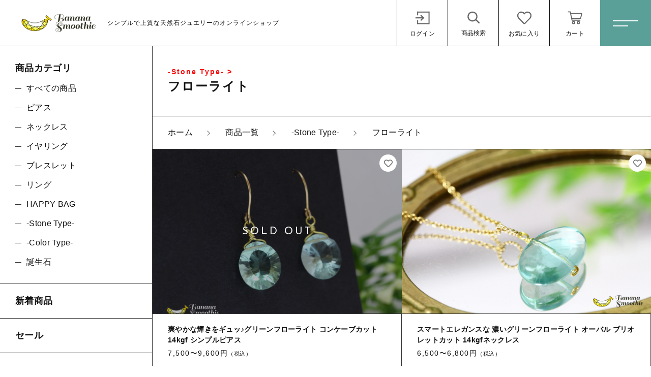

--- FILE ---
content_type: text/html; charset=UTF-8
request_url: https://bananasmoothie.net/products/stone/fluorite/
body_size: 11324
content:
<!DOCTYPE html>
<html lang="ja">
<head>
  <meta charset="UTF-8">
  <title>フローライト | banana smoothie</title>
  <meta http-equiv="X-UA-Compatible" content="ie=edge">
  <meta name="viewport" content="width=device-width, initial-scale=1.0">
  <link rel="icon" type="image/x-icon" href="https://bananasmoothie.net/wp-content/themes/ec009/assets/img/favicon.ico">
  <link rel="apple-touch-icon" sizes="180x180" href="https://bananasmoothie.net/wp-content/themes/ec009/assets/img/apple-touch-icon.png">
  <link rel="dns-prefetch" href="https://use.fontawesome.com">
  <link rel="dns-prefetch" href="https://fonts.googleapis.com">
  <style>@charset "UTF-8";html, body, div, span, applet, object, iframe, h1, h2, h3, h4, h5, h6, p, blockquote, pre, a, abbr, acronym, address, big, cite, code, del, dfn, em, img, ins, kbd, q, s, samp, small, strike, strong, sub, sup, tt, var, b, u, i, center, dl, dt, dd, ol, ul, li, fieldset, form, label, legend, table, caption, tbody, tfoot, thead, tr, th, td, article, aside, canvas, details, embed, figure, figcaption, footer, header, hgroup, menu, nav, output, ruby, section, summary, time, mark, audio, video {margin: 0;padding: 0;border: 0;font: inherit;font-size: 100%;vertical-align: baseline;}article, aside, details, figcaption, figure, footer, header, hgroup, menu, nav, section, main {display: block;}body {line-height: 1;}ol, ul {list-style: none;}blockquote, q {quotes: none;}blockquote:before, blockquote:after, q:before, q:after {content: "";content: none;}table {border-spacing: 0;border-collapse: collapse;}.clearfix {*zoom: 1;}.clearfix:after {display: table;clear: both;content: "";}.f_cc {-ms-flex-pack: justify;-ms-flex-align: center;-webkit-box-pack: justify;justify-content: center;-webkit-box-align: center;align-items: center;}.f_box, .f_cc {display: -webkit-box;display: -ms-flexbox;display: flex;}.f_item {-ms-flex: 1 0 auto;-webkit-box-flex: 1;flex: 1 0 auto;}.f_h_start {-ms-flex-pack: start;-webkit-box-pack: start;justify-content: flex-start;}.f_h_center, .f_h_start {-ms-flex-pack: justify;-webkit-box-pack: justify;}.f_h_center {-ms-flex-pack: center;-webkit-box-pack: center;justify-content: center;}.f_h_end {-ms-flex-pack: end;-webkit-box-pack: end;justify-content: flex-end;}.f_h_end, .f_h_sb {-ms-flex-pack: justify;-webkit-box-pack: justify;}.f_h_sb {-ms-flex-pack: justify;-webkit-box-pack: justify;justify-content: space-between;}.f_h_sa {-ms-flex-pack: justify;-webkit-box-pack: justify;justify-content: space-around;}.f_wrap {-webkit-box-lines: multiple;-ms-flex-wrap: wrap;flex-wrap: wrap;}.f_column {-ms-flex-direction: column;flex-direction: column;-webkit-box-direction: column;}.f_start {-ms-flex-align: start;-webkit-box-align: start;align-items: flex-start;}.f_end {-ms-flex-align: end;-webkit-box-align: end;align-items: flex-end;}.f_center {-ms-flex-align: center;-webkit-box-align: center;align-items: center;}.f_baseline {-ms-flex-align: baseline;-webkit-box-align: baseline;align-items: baseline;}.f_stretch {-ms-flex-align: stretch;-webkit-box-align: stretch;align-items: stretch;}.alignR {text-align: right;}.alignL {text-align: left;}.alignC {text-align: center;}::-webkit-scrollbar {width: 5px;height: 5px;}::-webkit-scrollbar-track {background: #f8f8f8;}::-webkit-scrollbar-thumb {background: #6c6c6c;}body[data-status="loading"] {overflow: hidden;}body[data-status="loading"] * {-webkit-transition: none !important;transition: none !important;}body[data-status="loading"] .c-loader {pointer-events: auto;opacity: 1;}body[data-status="loading"] .c-loader-img {-webkit-animation: loading .6s linear infinite;animation: loading .6s linear infinite;}body[data-status="ajax-loading"] .c-loader {pointer-events: auto;opacity: .8;}body[data-status="ajax-loading"] .c-loader-img {-webkit-animation: loading .6s linear infinite;animation: loading .6s linear infinite;}.c-loader {position: fixed;z-index: 99999;top: 0;left: 0;width: 100vw;height: 100vh;background: #fff;pointer-events: none;opacity: 0;-webkit-transition: opacity .3s ease;transition: opacity .3s ease;}.c-loader-img {position: absolute;z-index: 999999;top: 50%;left: 50%;font-size: 0;-webkit-transform: translate(-50%, -50%);transform: translate(-50%, -50%);}@-webkit-keyframes loading {0% {-webkit-transform: translate(-50%, -50%) rotate(0);transform: translate(-50%, -50%) rotate(0);}100% {-webkit-transform: translate(-50%, -50%) rotate(360deg);transform: translate(-50%, -50%) rotate(360deg);}}@keyframes loading {0% {-webkit-transform: translate(-50%, -50%) rotate(0);transform: translate(-50%, -50%) rotate(0);}100% {-webkit-transform: translate(-50%, -50%) rotate(360deg);transform: translate(-50%, -50%) rotate(360deg);}}</style>
  
<!-- All in One SEO Pack 3.3.5 によって Michael Torbert の Semper Fi Web Design[67,120] -->
<link rel="next" href="https://bananasmoothie.net/products/stone/fluorite/page/2/" />

<script type="application/ld+json" class="aioseop-schema">{}</script>
<link rel="canonical" href="https://bananasmoothie.net/products/stone/fluorite/" />
			<script type="text/javascript" >
				window.ga=window.ga||function(){(ga.q=ga.q||[]).push(arguments)};ga.l=+new Date;
				ga('create', 'UA-205276146-100', 'auto');
				// Plugins
				
				ga('send', 'pageview');
			</script>
			<script async src="https://www.google-analytics.com/analytics.js"></script>
			<!-- All in One SEO Pack -->
<link rel='dns-prefetch' href='//s.w.org' />
<style id='woocommerce-inline-inline-css' type='text/css'>
.woocommerce form .form-row .required { visibility: visible; }
</style>
<script type='text/javascript' src='https://bananasmoothie.net/wp-includes/js/jquery/jquery.js'></script>
<script type='text/javascript' src='https://bananasmoothie.net/wp-includes/js/jquery/jquery-migrate.min.js'></script>
<link rel='https://api.w.org/' href='https://bananasmoothie.net/wp-json/' />

<script data-cfasync="false">
window.a2a_config=window.a2a_config||{};a2a_config.callbacks=[];a2a_config.overlays=[];a2a_config.templates={};a2a_localize = {
	Share: "共有",
	Save: "ブックマーク",
	Subscribe: "購読",
	Email: "メール",
	Bookmark: "ブックマーク",
	ShowAll: "すべて表示する",
	ShowLess: "小さく表示する",
	FindServices: "サービスを探す",
	FindAnyServiceToAddTo: "追加するサービスを今すぐ探す",
	PoweredBy: "Powered by",
	ShareViaEmail: "メールでシェアする",
	SubscribeViaEmail: "メールで購読する",
	BookmarkInYourBrowser: "ブラウザにブックマーク",
	BookmarkInstructions: "このページをブックマークするには、 Ctrl+D または \u2318+D を押下。",
	AddToYourFavorites: "お気に入りに追加",
	SendFromWebOrProgram: "任意のメールアドレスまたはメールプログラムから送信",
	EmailProgram: "メールプログラム",
	More: "詳細&#8230;",
	ThanksForSharing: "共有ありがとうございます !",
	ThanksForFollowing: "フォローありがとうございます !"
};

(function(d,s,a,b){a=d.createElement(s);b=d.getElementsByTagName(s)[0];a.async=1;a.src="https://static.addtoany.com/menu/page.js";b.parentNode.insertBefore(a,b);})(document,"script");
</script>
	<noscript><style>.woocommerce-product-gallery{ opacity: 1 !important; }</style></noscript>
		
	<!-- Global site tag (gtag.js) - Google Analytics -->
<script async src="https://www.googletagmanager.com/gtag/js?id=UA-205276146-100"></script>
<script>
  window.dataLayer = window.dataLayer || [];
  function gtag(){dataLayer.push(arguments);}
  gtag('js', new Date());

gtag('config', 'G-E61FZWDY1J');
  gtag('config', 'UA-205276146-100');
</script>
<meta name="facebook-domain-verification" content="1z5hw7pdduoa6v9wrqrbgkyhmik2gd" />
</head>
<body data-status="loading" class="">
<div class="c-loader">
  <div class="c-loader-img">
    <svg width="60" height="60" viewBox="0 0 38 38" xmlns="http://www.w3.org/2000/svg">
      <defs>
        <linearGradient x1="8.042%" y1="0%" x2="65.682%" y2="23.865%" id="a">
          <stop stop-color="#777777" stop-opacity="0" offset="0%"/>
          <stop stop-color="#777777" stop-opacity=".631" offset="63.146%"/>
          <stop stop-color="#777777" offset="100%"/>
        </linearGradient>
      </defs>
      <g fill="none" fill-rule="evenodd">
        <g transform="translate(1 1)">
          <path d="M36 18c0-9.94-8.06-18-18-18" stroke="url(#a)" stroke-width="2"></path>
          <circle fill="#777777" cx="36" cy="18" r="1"></circle>
        </g>
      </g>
    </svg>
  </div>
</div><!-- /.c-loader -->
  <header class="js-header g-header">
    <div class="g-header__main">
          <p class="g-header__logo">
        <a class="g-header__logo-link" href="https://bananasmoothie.net/">
          <img src="https://bananasmoothie.net/wp-content/uploads/2021/07/Banana-Smoothie_logo.png" alt="banana smoothie" class="g-header__logo-img is-pc">
          <img src="https://bananasmoothie.net/wp-content/uploads/2021/07/Banana-Smoothie_logo.png" alt="banana smoothie" class="g-header__logo-img is-sp">
          <span class="g-header__logo-txt">シンプルで上質な天然石ジュエリーのオンラインショップ</span>        </a>
      </p>
          <nav class="g-header__menu">
        <ul class="g-header__menu-list">
          <li class="g-header__menu-list-item">
            <a href="https://bananasmoothie.net/my-account" title="マイページ" class="g-header__menu-list-item-link">
                          <svg xmlns="http://www.w3.org/2000/svg" viewBox="0 0 100 100" width="30" height="30" class="g-header__menu-list-item-link-img"><polygon points="40.99 32 36.64 37.36 46 46 9 46 9 54 46 54 36.64 62.64 40.99 68 60 50 40.99 32"/><rect x="84" y="14" width="6" height="73"/><rect x="19" y="14" width="70" height="6"/><rect x="18" y="81" width="70" height="6"/><rect x="18" y="64" width="6" height="22"/><rect x="18" y="14" width="6" height="22"/></svg>
              <span class="g-header__menu-list-item-link-txt">ログイン</span>
                        </a>
          </li>
          <li class="g-header__menu-list-item is-search">
            <button class="g-header__menu-list-item-link js-search-toggle">
              <svg xmlns="http://www.w3.org/2000/svg" viewBox="0 0 100 100" width="30" height="30" class="g-header__menu-list-item-link-img"><path d="M86,78.53,67.64,60.14a.91.91,0,0,0-.19-.13,29,29,0,1,0-4.78,5.05l0,0L81.08,83.48a1,1,0,0,0,.71.29,1,1,0,0,0,.7-.29L86,79.94A1,1,0,0,0,86,78.53ZM44.18,64.73a22,22,0,1,1,22-22A22,22,0,0,1,44.18,64.73Z"/></svg>
              <span class="g-header__menu-list-item-link-txt">商品検索</span>
            </button>
          </li>
                    <li class="g-header__menu-list-item">
            <a href="https://bananasmoothie.net/products?type=wishlist" class="g-header__menu-list-item-link">
              <svg xmlns="http://www.w3.org/2000/svg" viewBox="0 0 100 100" width="30" height="30" class="g-header__menu-list-item-link-img"><path id="_04" data-name=" 04" d="M82.81,18.92C73.44,11,59,12.22,50,21.35,41,12.22,26.56,11,17.19,18.92,5,29.17,6.78,45.9,15.47,54.77l28.44,29a8.5,8.5,0,0,0,12,.16l.16-.16,28.44-29C93.2,45.92,95,29.19,82.81,18.92ZM79,51.26l-28.44,29a.66.66,0,0,1-.93.18.77.77,0,0,1-.18-.18L21,51.26c-5.91-6-9.07-19.39-.77-26.38,6.31-5.3,17-6.46,23.1-.26L50,31.39l6.65-6.77c6.13-6.23,16.83-5,23.1.24C88.05,31.86,84.86,45.28,79,51.26Z"/></svg>
              <span id="js-wishlist_cnt" class="g-header__menu-count" data-count="0">0</span>
              <span class="g-header__menu-list-item-link-txt">お気に入り</span>
            </a>
          </li>

                    <li class="g-header__menu-list-item is-cart">
            <a href="https://bananasmoothie.net/cart/" type="button" class="g-header__menu-list-item-link cart-contents">
              <svg xmlns="http://www.w3.org/2000/svg" viewBox="0 0 100 100" width="100" height="100" class="g-header__menu-list-item-link-img"><path d="M10.16,13a2.78,2.78,0,1,0,0,5.55H19l9.54,45c.38,1.69,1.49,3.1,2.89,3.09H77.69a2.78,2.78,0,1,0,0-5.55h-44L32.5,55.55H81.38a2.87,2.87,0,0,0,2.69-2.17l6.47-27.75a2.9,2.9,0,0,0-2.69-3.38H25.49l-1.5-7A2.87,2.87,0,0,0,21.27,13ZM26.64,27.8H84.37L79.2,50H31.35Zm14,40.7a9.25,9.25,0,1,0,9.25,9.25A9.29,9.29,0,0,0,40.69,68.5Zm27.75,0a9.25,9.25,0,1,0,9.25,9.25A9.29,9.29,0,0,0,68.44,68.5ZM40.69,74.05a3.7,3.7,0,1,1-3.7,3.7A3.65,3.65,0,0,1,40.69,74.05Zm27.75,0a3.7,3.7,0,1,1-3.7,3.7A3.65,3.65,0,0,1,68.44,74.05Z"/></svg>
              <span id="js-cart_count" class="g-header__menu-count" data-count="0">0</span>
              <span class="g-header__menu-list-item-link-txt">カート</span>
            </a>
          </li>
        </ul>
      </nav>
      <button class="g-header__burger js-menu-toggle" type="button">
        <span class="g-header__burger-line"></span>
        <span class="g-header__burger-line"></span>
      </button>
    </div>
  </header><!-- /.g-header -->
  <div class="js-body-wrapper">
<div class="l-content">
  <main class="l-content__main">
    <section class="p-archive__section">
      <h2 class="c-page-ttl">
        <span class="c-page-ttl__txt"><span class="is-parent">-Stone Type- > </span>フローライト</span>
      </h2>
      <nav class="c-breadcrumbs">
  <ul class="c-breadcrumbs__list" itemscope="" itemtype="http://schema.org/BreadcrumbList">
      <li class="c-breadcrumbs__list-item" itemprop="itemListElement" itemscope="" itemtype="http://schema.org/ListItem">
      <a href="https://bananasmoothie.net/" class="c-breadcrumbs__list-item-body" itemprop="item">
        <span itemprop="name">ホーム</span>
        <meta itemprop="position" content="1">
      </a>
    </li>
      <li class="c-breadcrumbs__list-item" itemprop="itemListElement" itemscope="" itemtype="http://schema.org/ListItem">
      <a href="https://bananasmoothie.net/products/" class="c-breadcrumbs__list-item-body" itemprop="item">
        <span itemprop="name">商品一覧</span>
        <meta itemprop="position" content="2">
      </a>
    </li>
      <li class="c-breadcrumbs__list-item" itemprop="itemListElement" itemscope="" itemtype="http://schema.org/ListItem">
      <a href="https://bananasmoothie.net/products/stone/" class="c-breadcrumbs__list-item-body" itemprop="item">
        <span itemprop="name">-Stone Type-</span>
        <meta itemprop="position" content="3">
      </a>
    </li>
      <li class="c-breadcrumbs__list-item" itemprop="itemListElement" itemscope="" itemtype="http://schema.org/ListItem">
      <a href="javascript:void(0);" class="c-breadcrumbs__list-item-body" itemprop="item">
        <span itemprop="name">フローライト</span>
        <meta itemprop="position" content="4">
      </a>
    </li>
    </ul>
</nav>
                    <ul class="c-grid" data-grid="4">
          <li class="c-grid__item">
  <article class="c-item is-sold-out">
      <button class="c-favorite-btn js-add_wishlist" data-id="14554" data-status="false"></button>
    <a href="https://bananasmoothie.net/product/14554/" class="c-item__link">
      <figure class="c-item__figure">
        <div class="c-item__figure-img" data-lazy-background="https://bananasmoothie.net/wp-content/uploads/2023/06/d12c81edb1e3bbe5341f902daa3bbae2.jpg"></div>
        <img data-lazy-img="https://bananasmoothie.net/wp-content/uploads/2023/06/d12c81edb1e3bbe5341f902daa3bbae2.jpg" alt="爽やかな輝きをギュッ♪グリーンフローライト コンケーブカット 14kgf シンプルピアス" class="c-item__figure-src">
      </figure>
      <div class="c-item__data">
        <h3 class="c-item__ttl">爽やかな輝きをギュッ♪グリーンフローライト コンケーブカット 14kgf シンプルピアス</h3>
                <p class="c-item__price">7,500〜9,600円<small>（税込）</small></p>
                              </div>
    </a>
  </article>
</li>
<li class="c-grid__item">
  <article class="c-item">
      <button class="c-favorite-btn js-add_wishlist" data-id="13201" data-status="false"></button>
    <a href="https://bananasmoothie.net/product/13201/" class="c-item__link">
      <figure class="c-item__figure">
        <div class="c-item__figure-img" data-lazy-background="https://bananasmoothie.net/wp-content/uploads/2022/07/5a9dafb8969c312d2ec3018da0a628ba-scaled.jpg"></div>
        <img data-lazy-img="https://bananasmoothie.net/wp-content/uploads/2022/07/5a9dafb8969c312d2ec3018da0a628ba-scaled.jpg" alt="スマートエレガンスな 濃いグリーンフローライト オーバル ブリオレットカット 14kgfネックレス" class="c-item__figure-src">
      </figure>
      <div class="c-item__data">
        <h3 class="c-item__ttl">スマートエレガンスな 濃いグリーンフローライト オーバル ブリオレットカット 14kgfネックレス</h3>
                <p class="c-item__price">6,500〜6,800円<small>（税込）</small></p>
                              </div>
    </a>
  </article>
</li>
<li class="c-grid__item">
  <article class="c-item">
      <button class="c-favorite-btn js-add_wishlist" data-id="12258" data-status="false"></button>
    <a href="https://bananasmoothie.net/product/12258/" class="c-item__link">
      <figure class="c-item__figure">
        <div class="c-item__figure-img" data-lazy-background="https://bananasmoothie.net/wp-content/uploads/2022/06/a3f3c7c9afd21b7940a507dc14ebae72-scaled.jpg"></div>
        <img data-lazy-img="https://bananasmoothie.net/wp-content/uploads/2022/06/a3f3c7c9afd21b7940a507dc14ebae72-scaled.jpg" alt="胸元グッと上品に パープルフローライト オーバル ブリオレットカット 14kgfネックレス" class="c-item__figure-src">
      </figure>
      <div class="c-item__data">
        <h3 class="c-item__ttl">胸元グッと上品に パープルフローライト オーバル ブリオレットカット 14kgfネックレス</h3>
                <p class="c-item__price">6,500〜6,800円<small>（税込）</small></p>
                              </div>
    </a>
  </article>
</li>
<li class="c-grid__item">
  <article class="c-item">
      <button class="c-favorite-btn js-add_wishlist" data-id="12236" data-status="false"></button>
    <a href="https://bananasmoothie.net/product/12236/" class="c-item__link">
      <figure class="c-item__figure">
        <div class="c-item__figure-img" data-lazy-background="https://bananasmoothie.net/wp-content/uploads/2022/06/58ba445a4bd16635a3d745875524904f-scaled.jpg"></div>
        <img data-lazy-img="https://bananasmoothie.net/wp-content/uploads/2022/06/58ba445a4bd16635a3d745875524904f-scaled.jpg" alt="優しさに包まれて グリーンフローライト オーバル ブリオレットカット 14kgfネックレス" class="c-item__figure-src">
      </figure>
      <div class="c-item__data">
        <h3 class="c-item__ttl">優しさに包まれて グリーンフローライト オーバル ブリオレットカット 14kgfネックレス</h3>
                <p class="c-item__price">6,500〜6,800円<small>（税込）</small></p>
                              </div>
    </a>
  </article>
</li>
<li class="c-grid__item">
  <article class="c-item">
      <button class="c-favorite-btn js-add_wishlist" data-id="12211" data-status="false"></button>
    <a href="https://bananasmoothie.net/product/12211/" class="c-item__link">
      <figure class="c-item__figure">
        <div class="c-item__figure-img" data-lazy-background="https://bananasmoothie.net/wp-content/uploads/2022/06/5a9dafb8969c312d2ec3018da0a628ba-scaled.jpg"></div>
        <img data-lazy-img="https://bananasmoothie.net/wp-content/uploads/2022/06/5a9dafb8969c312d2ec3018da0a628ba-scaled.jpg" alt="" class="c-item__figure-src">
      </figure>
      <div class="c-item__data">
        <h3 class="c-item__ttl"></h3>
                <p class="c-item__price">6,500〜6,800円<small>（税込）</small></p>
                              </div>
    </a>
  </article>
</li>
<li class="c-grid__item">
  <article class="c-item">
      <button class="c-favorite-btn js-add_wishlist" data-id="12168" data-status="false"></button>
    <a href="https://bananasmoothie.net/product/12168/" class="c-item__link">
      <figure class="c-item__figure">
        <div class="c-item__figure-img" data-lazy-background="https://bananasmoothie.net/wp-content/uploads/2022/06/35af439cfb43b863b199f9877846da95-scaled.jpg"></div>
        <img data-lazy-img="https://bananasmoothie.net/wp-content/uploads/2022/06/35af439cfb43b863b199f9877846da95-scaled.jpg" alt="グラデーションがキレイ♪ マルチカラーフローライト × タンザナイト 四葉のクローバーカット 14kgf シンプルピアス" class="c-item__figure-src">
      </figure>
      <div class="c-item__data">
        <h3 class="c-item__ttl">グラデーションがキレイ♪ マルチカラーフローライト × タンザナイト 四葉のクローバーカット 14kgf シンプルピアス</h3>
                <p class="c-item__price">6,800〜8,900円<small>（税込）</small></p>
                              </div>
    </a>
  </article>
</li>
<li class="c-grid__item">
  <article class="c-item">
      <button class="c-favorite-btn js-add_wishlist" data-id="12146" data-status="false"></button>
    <a href="https://bananasmoothie.net/product/12146/" class="c-item__link">
      <figure class="c-item__figure">
        <div class="c-item__figure-img" data-lazy-background="https://bananasmoothie.net/wp-content/uploads/2022/06/4a63ee3f0f006f72b305e1ff1d85a584-scaled.jpg"></div>
        <img data-lazy-img="https://bananasmoothie.net/wp-content/uploads/2022/06/4a63ee3f0f006f72b305e1ff1d85a584-scaled.jpg" alt="四葉のクローバーにプラス グリーンフローライト× グリーンオニキス × シトリンクローバーカット 14kgfピアス" class="c-item__figure-src">
      </figure>
      <div class="c-item__data">
        <h3 class="c-item__ttl">四葉のクローバーにプラス グリーンフローライト× グリーンオニキス × シトリンクローバーカット 14kgfピアス</h3>
                <p class="c-item__price">7,200〜9,300円<small>（税込）</small></p>
                              </div>
    </a>
  </article>
</li>
<li class="c-grid__item">
  <article class="c-item">
      <button class="c-favorite-btn js-add_wishlist" data-id="12124" data-status="false"></button>
    <a href="https://bananasmoothie.net/product/12124/" class="c-item__link">
      <figure class="c-item__figure">
        <div class="c-item__figure-img" data-lazy-background="https://bananasmoothie.net/wp-content/uploads/2022/06/a2c975098592468d9a3de2e5eacd7456-scaled.jpg"></div>
        <img data-lazy-img="https://bananasmoothie.net/wp-content/uploads/2022/06/a2c975098592468d9a3de2e5eacd7456-scaled.jpg" alt="四葉のクローバーにお願い事 グリーンフローライト 四葉のクローバーカット 14kgf シンプルピアス" class="c-item__figure-src">
      </figure>
      <div class="c-item__data">
        <h3 class="c-item__ttl">四葉のクローバーにお願い事 グリーンフローライト 四葉のクローバーカット 14kgf シンプルピアス</h3>
                <p class="c-item__price">6,600〜8,700円<small>（税込）</small></p>
                              </div>
    </a>
  </article>
</li>
<li class="c-grid__item">
  <article class="c-item">
      <button class="c-favorite-btn js-add_wishlist" data-id="11442" data-status="false"></button>
    <a href="https://bananasmoothie.net/product/11442/" class="c-item__link">
      <figure class="c-item__figure">
        <div class="c-item__figure-img" data-lazy-background="https://bananasmoothie.net/wp-content/uploads/2022/06/c4e2d6a35775b40663348548dc1d1911-scaled.jpg"></div>
        <img data-lazy-img="https://bananasmoothie.net/wp-content/uploads/2022/06/c4e2d6a35775b40663348548dc1d1911-scaled.jpg" alt="幸福を招く優しい色味 ピーチムーンストーン ピーチクォーツ グリーンフローライト の 天然石ブレスレット ６月誕生石" class="c-item__figure-src">
      </figure>
      <div class="c-item__data">
        <h3 class="c-item__ttl">幸福を招く優しい色味 ピーチムーンストーン ピーチクォーツ グリーンフローライト の 天然石ブレスレット ６月誕生石</h3>
                <p class="c-item__price">6,800〜7,100円<small>（税込）</small></p>
                              </div>
    </a>
  </article>
</li>
<li class="c-grid__item">
  <article class="c-item">
      <button class="c-favorite-btn js-add_wishlist" data-id="11409" data-status="false"></button>
    <a href="https://bananasmoothie.net/product/11409/" class="c-item__link">
      <figure class="c-item__figure">
        <div class="c-item__figure-img" data-lazy-background="https://bananasmoothie.net/wp-content/uploads/2022/06/7fcc48cf68b3031bcb243374fef40bde-scaled.jpg"></div>
        <img data-lazy-img="https://bananasmoothie.net/wp-content/uploads/2022/06/7fcc48cf68b3031bcb243374fef40bde-scaled.jpg" alt="集中力を高めて心を清らかに マルチカラーフローライト ハウライト 水晶 の 天然石ブレスレット ４月誕生石" class="c-item__figure-src">
      </figure>
      <div class="c-item__data">
        <h3 class="c-item__ttl">集中力を高めて心を清らかに マルチカラーフローライト ハウライト 水晶 の 天然石ブレスレット ４月誕生石</h3>
                <p class="c-item__price">6,800〜7,100円<small>（税込）</small></p>
                              </div>
    </a>
  </article>
</li>
<li class="c-grid__item">
  <article class="c-item">
      <button class="c-favorite-btn js-add_wishlist" data-id="10815" data-status="false"></button>
    <a href="https://bananasmoothie.net/product/10815/" class="c-item__link">
      <figure class="c-item__figure">
        <div class="c-item__figure-img" data-lazy-background="https://bananasmoothie.net/wp-content/uploads/2022/06/560c0206819e1844c1608a2141a0b3ef-scaled.jpg"></div>
        <img data-lazy-img="https://bananasmoothie.net/wp-content/uploads/2022/06/560c0206819e1844c1608a2141a0b3ef-scaled.jpg" alt="グラデーションが美しい♪ フローライト オーバル型 ブリオレットカット 14kgfネックレス" class="c-item__figure-src">
      </figure>
      <div class="c-item__data">
        <h3 class="c-item__ttl">グラデーションが美しい♪ フローライト オーバル型 ブリオレットカット 14kgfネックレス</h3>
                <p class="c-item__price">5,000〜5,300円<small>（税込）</small></p>
                              </div>
    </a>
  </article>
</li>
<li class="c-grid__item">
  <article class="c-item">
      <button class="c-favorite-btn js-add_wishlist" data-id="8552" data-status="false"></button>
    <a href="https://bananasmoothie.net/product/8552/" class="c-item__link">
      <figure class="c-item__figure">
        <div class="c-item__figure-img" data-lazy-background="https://bananasmoothie.net/wp-content/uploads/2021/10/6a170ecadbc3aa50aca9799af57c1264-scaled.jpg"></div>
        <img data-lazy-img="https://bananasmoothie.net/wp-content/uploads/2021/10/6a170ecadbc3aa50aca9799af57c1264-scaled.jpg" alt="上品な透明感♪ ちょい濃いめ パープルフローライト ペアシェイプ プレーンタイプ 14kgfネックレス" class="c-item__figure-src">
      </figure>
      <div class="c-item__data">
        <h3 class="c-item__ttl">上品な透明感♪ ちょい濃いめ パープルフローライト ペアシェイプ プレーンタイプ 14kgfネックレス</h3>
                <p class="c-item__price">6,200〜6,500円<small>（税込）</small></p>
                              </div>
    </a>
  </article>
</li>
<li class="c-grid__item">
  <article class="c-item">
      <button class="c-favorite-btn js-add_wishlist" data-id="8531" data-status="false"></button>
    <a href="https://bananasmoothie.net/product/8531/" class="c-item__link">
      <figure class="c-item__figure">
        <div class="c-item__figure-img" data-lazy-background="https://bananasmoothie.net/wp-content/uploads/2021/10/5122af62bedbb9ec7cca6c6290e75273-scaled.jpg"></div>
        <img data-lazy-img="https://bananasmoothie.net/wp-content/uploads/2021/10/5122af62bedbb9ec7cca6c6290e75273-scaled.jpg" alt="上品な透明感♪ パープルフローライト ペアシェイプ プレーンタイプ 14kgfネックレス" class="c-item__figure-src">
      </figure>
      <div class="c-item__data">
        <h3 class="c-item__ttl">上品な透明感♪ パープルフローライト ペアシェイプ プレーンタイプ 14kgfネックレス</h3>
                <p class="c-item__price">6,200〜6,500円<small>（税込）</small></p>
                              </div>
    </a>
  </article>
</li>
<li class="c-grid__item">
  <article class="c-item is-sold-out">
      <button class="c-favorite-btn js-add_wishlist" data-id="8511" data-status="false"></button>
    <a href="https://bananasmoothie.net/product/8511/" class="c-item__link">
      <figure class="c-item__figure">
        <div class="c-item__figure-img" data-lazy-background="https://bananasmoothie.net/wp-content/uploads/2021/10/a9cd1ed228447110fbad399800aa483f-scaled.jpg"></div>
        <img data-lazy-img="https://bananasmoothie.net/wp-content/uploads/2021/10/a9cd1ed228447110fbad399800aa483f-scaled.jpg" alt="爽やかで透明感抜群♪ グリーンフローライト ペアシェイプ プレーンタイプ 14kgfネックレス" class="c-item__figure-src">
      </figure>
      <div class="c-item__data">
        <h3 class="c-item__ttl">爽やかで透明感抜群♪ グリーンフローライト ペアシェイプ プレーンタイプ 14kgfネックレス</h3>
                <p class="c-item__price">6,000〜6,300円<small>（税込）</small></p>
                              </div>
    </a>
  </article>
</li>
<li class="c-grid__item">
  <article class="c-item">
      <button class="c-favorite-btn js-add_wishlist" data-id="8490" data-status="false"></button>
    <a href="https://bananasmoothie.net/product/8490/" class="c-item__link">
      <figure class="c-item__figure">
        <div class="c-item__figure-img" data-lazy-background="https://bananasmoothie.net/wp-content/uploads/2021/10/16291b22c95557145058320d765b7053-scaled.jpg"></div>
        <img data-lazy-img="https://bananasmoothie.net/wp-content/uploads/2021/10/16291b22c95557145058320d765b7053-scaled.jpg" alt="【訳あり】ブルーグリーンフローライト  ペアシェイプ プレーン 14kgfネックレス" class="c-item__figure-src">
      </figure>
      <div class="c-item__data">
        <h3 class="c-item__ttl">【訳あり】ブルーグリーンフローライト  ペアシェイプ プレーン 14kgfネックレス</h3>
                <p class="c-item__price">4,000〜4,300円<small>（税込）</small></p>
                              </div>
    </a>
  </article>
</li>
<li class="c-grid__item">
  <article class="c-item is-sold-out">
      <button class="c-favorite-btn js-add_wishlist" data-id="7577" data-status="false"></button>
    <a href="https://bananasmoothie.net/product/7577/" class="c-item__link">
      <figure class="c-item__figure">
        <div class="c-item__figure-img" data-lazy-background="https://bananasmoothie.net/wp-content/uploads/2021/10/ffba716edf177e163bad25808a1f5392-scaled.jpg"></div>
        <img data-lazy-img="https://bananasmoothie.net/wp-content/uploads/2021/10/ffba716edf177e163bad25808a1f5392-scaled.jpg" alt="独特の魅力 パープルフローライト カボション 14mm　ソフトタッチイヤリング" class="c-item__figure-src">
      </figure>
      <div class="c-item__data">
        <h3 class="c-item__ttl">独特の魅力 パープルフローライト カボション 14mm　ソフトタッチイヤリング</h3>
                <p class="c-item__price">6,000〜6,300円<small>（税込）</small></p>
                              </div>
    </a>
  </article>
</li>
<li class="c-grid__item">
  <article class="c-item">
      <button class="c-favorite-btn js-add_wishlist" data-id="6603" data-status="false"></button>
    <a href="https://bananasmoothie.net/product/6603/" class="c-item__link">
      <figure class="c-item__figure">
        <div class="c-item__figure-img" data-lazy-background="https://bananasmoothie.net/wp-content/uploads/2021/09/258130b353d80cb20393a8b3fc942f32-scaled.jpg"></div>
        <img data-lazy-img="https://bananasmoothie.net/wp-content/uploads/2021/09/258130b353d80cb20393a8b3fc942f32-scaled.jpg" alt="彩りカラフルに フローライト ペアシェイプ プレーン 3粒の存在感ある14kgf ネックレス" class="c-item__figure-src">
      </figure>
      <div class="c-item__data">
        <h3 class="c-item__ttl">彩りカラフルに フローライト ペアシェイプ プレーン 3粒の存在感ある14kgf ネックレス</h3>
                <p class="c-item__price">6,800〜7,100円<small>（税込）</small></p>
                              </div>
    </a>
  </article>
</li>
<li class="c-grid__item">
  <article class="c-item">
      <button class="c-favorite-btn js-add_wishlist" data-id="5819" data-status="false"></button>
    <a href="https://bananasmoothie.net/product/5819/" class="c-item__link">
      <figure class="c-item__figure">
        <div class="c-item__figure-img" data-lazy-background="https://bananasmoothie.net/wp-content/uploads/2021/09/c4bc217ce09f313c24ad14309e9ead99-scaled.jpg"></div>
        <img data-lazy-img="https://bananasmoothie.net/wp-content/uploads/2021/09/c4bc217ce09f313c24ad14309e9ead99-scaled.jpg" alt="輝きを閉じ込めて♩グリーンフローライト コンケーブカット Mサイズ 14kgf ネックレス" class="c-item__figure-src">
      </figure>
      <div class="c-item__data">
        <h3 class="c-item__ttl">輝きを閉じ込めて♩グリーンフローライト コンケーブカット Mサイズ 14kgf ネックレス</h3>
                <p class="c-item__price">6,000〜6,300円<small>（税込）</small></p>
                              </div>
    </a>
  </article>
</li>
<li class="c-grid__item">
  <article class="c-item">
      <button class="c-favorite-btn js-add_wishlist" data-id="4983" data-status="false"></button>
    <a href="https://bananasmoothie.net/product/4983/" class="c-item__link">
      <figure class="c-item__figure">
        <div class="c-item__figure-img" data-lazy-background="https://bananasmoothie.net/wp-content/uploads/2021/09/a1332785a58d3f78e32bef92a2aa4db0-scaled.jpg"></div>
        <img data-lazy-img="https://bananasmoothie.net/wp-content/uploads/2021/09/a1332785a58d3f78e32bef92a2aa4db0-scaled.jpg" alt="個性的に揺れる マルチカラーフローライト プレーン 14kgf ロングピアス" class="c-item__figure-src">
      </figure>
      <div class="c-item__data">
        <h3 class="c-item__ttl">個性的に揺れる マルチカラーフローライト プレーン 14kgf ロングピアス</h3>
                <p class="c-item__price">4,800〜6,900円<small>（税込）</small></p>
                              </div>
    </a>
  </article>
</li>
<li class="c-grid__item">
  <article class="c-item">
      <button class="c-favorite-btn js-add_wishlist" data-id="4959" data-status="false"></button>
    <a href="https://bananasmoothie.net/product/4959/" class="c-item__link">
      <figure class="c-item__figure">
        <div class="c-item__figure-img" data-lazy-background="https://bananasmoothie.net/wp-content/uploads/2021/09/f68ba0d45cd138a17e9d16c719f43a79-scaled.jpg"></div>
        <img data-lazy-img="https://bananasmoothie.net/wp-content/uploads/2021/09/f68ba0d45cd138a17e9d16c719f43a79-scaled.jpg" alt="秋色で大人素敵に マルチカラーフローライト プレーン 14kgf ゴージャスピアス" class="c-item__figure-src">
      </figure>
      <div class="c-item__data">
        <h3 class="c-item__ttl">秋色で大人素敵に マルチカラーフローライト プレーン 14kgf ゴージャスピアス</h3>
                <p class="c-item__price">6,000〜8,100円<small>（税込）</small></p>
                              </div>
    </a>
  </article>
</li>
<li class="c-grid__item">
  <article class="c-item">
      <button class="c-favorite-btn js-add_wishlist" data-id="4773" data-status="false"></button>
    <a href="https://bananasmoothie.net/product/4773/" class="c-item__link">
      <figure class="c-item__figure">
        <div class="c-item__figure-img" data-lazy-background="https://bananasmoothie.net/wp-content/uploads/2021/09/bb013a6a278ca57e4181d4ae4e2d8813-scaled.jpg"></div>
        <img data-lazy-img="https://bananasmoothie.net/wp-content/uploads/2021/09/bb013a6a278ca57e4181d4ae4e2d8813-scaled.jpg" alt="大人パープルが魅力 パープルフローライト マーキス 大粒 14kgf ネックレス" class="c-item__figure-src">
      </figure>
      <div class="c-item__data">
        <h3 class="c-item__ttl">大人パープルが魅力 パープルフローライト マーキス 大粒 14kgf ネックレス</h3>
                <p class="c-item__price">5,300〜5,600円<small>（税込）</small></p>
                              </div>
    </a>
  </article>
</li>
<li class="c-grid__item">
  <article class="c-item is-sold-out">
      <button class="c-favorite-btn js-add_wishlist" data-id="4708" data-status="false"></button>
    <a href="https://bananasmoothie.net/product/4708/" class="c-item__link">
      <figure class="c-item__figure">
        <div class="c-item__figure-img" data-lazy-background="https://bananasmoothie.net/wp-content/uploads/2021/09/2f4316d4e0f95712d233ba88c1c6833d-scaled.jpg"></div>
        <img data-lazy-img="https://bananasmoothie.net/wp-content/uploads/2021/09/2f4316d4e0f95712d233ba88c1c6833d-scaled.jpg" alt="大粒のパープルにくぎ付け パープルフローライト マーキス 大粒 14kgf ネックレス" class="c-item__figure-src">
      </figure>
      <div class="c-item__data">
        <h3 class="c-item__ttl">大粒のパープルにくぎ付け パープルフローライト マーキス 大粒 14kgf ネックレス</h3>
                <p class="c-item__price">5,800〜6,100円<small>（税込）</small></p>
                              </div>
    </a>
  </article>
</li>
        </ul>
                <nav class="c-pagination">
      </nav>    </section>
    <footer class="g-footer">
  <div class="g-footer__top">
      <nav class="c-nav__pages">
    <ul class="c-nav__pages-list">
          <li class="c-nav__pages-list-item">
        <a href="https://bananasmoothie.net/products/" target="_self" class="c-nav__pages-list-item-link">商品一覧</a>
      </li>
          <li class="c-nav__pages-list-item">
        <a href="https://bananasmoothie.net/products/?type=new" target="_self" class="c-nav__pages-list-item-link">新着商品</a>
      </li>
          <li class="c-nav__pages-list-item">
        <a href="https://bananasmoothie.net/sales/" target="_self" class="c-nav__pages-list-item-link">セール</a>
      </li>
          <li class="c-nav__pages-list-item">
        <a href="https://bananasmoothie.net/news/" target="_self" class="c-nav__pages-list-item-link">お知らせ</a>
      </li>
          <li class="c-nav__pages-list-item">
        <a href="https://bananasmoothie.net/shopping-guide/" target="_self" class="c-nav__pages-list-item-link">ご利用ガイド</a>
      </li>
          <li class="c-nav__pages-list-item">
        <a href="https://bananasmoothie.net/contact/" target="_self" class="c-nav__pages-list-item-link">お問い合わせ</a>
      </li>
          <li class="c-nav__pages-list-item">
        <a href="https://bananasmoothie.net/my-account/" target="_self" class="c-nav__pages-list-item-link">ログイン</a>
      </li>
        </ul>
  </nav>
  </div>

  <div class="g-footer__bottom">
      <nav class="g-footer__help">
      <ul class="g-footer__help-list">
                <li class="g-footer__help-list-item">
          <a href="https://bananasmoothie.net/company/" target="_self"  class="g-footer__help-list-item-link">店舗概要</a>
        </li>
                <li class="g-footer__help-list-item">
          <a href="https://bananasmoothie.net/privacy/" target="_self"  class="g-footer__help-list-item-link">プライバシーポリシー</a>
        </li>
                <li class="g-footer__help-list-item">
          <a href="https://bananasmoothie.net/terms/" target="_self"  class="g-footer__help-list-item-link">特定商取引法に基づく表記</a>
        </li>
              </ul>
    </nav>
    
    <p class="g-footer__logo">
      <a href="https://bananasmoothie.net/" class="g-footer__logo-link">
        <img src="https://bananasmoothie.net/wp-content/uploads/2021/07/Banana-Smoothie_logo.png" alt="banana smoothie" class="g-footer__logo-img">
      </a>
    </p>
  
          <nav class="g-footer__sns">
        <ul class="g-footer__sns-list">
                      <li class="g-footer__sns-list-item">
              <a href="https://www.facebook.com/bananasmoothie1122" target="_blank" class="g-footer__sns-list-item-link"><i class="g-footer__sns-list-item-link-icon fab fa-facebook"></i></a>
            </li>
                                <li class="g-footer__sns-list-item">
              <a href="https://twitter.com/smoothie1122" target="_blank" class="g-footer__sns-list-item-link"><i class="g-footer__sns-list-item-link-icon fab fa-twitter"></i></a>
            </li>
                                <li class="g-footer__sns-list-item">
              <a href="https://www.instagram.com/yumy_bananasmoothie/" target="_blank" class="g-footer__sns-list-item-link"><i class="g-footer__sns-list-item-link-icon fab fa-instagram"></i></a>
            </li>
                                <li class="g-footer__sns-list-item">
              <a href="https://lin.ee/glCyv5V" target="_blank" class="g-footer__sns-list-item-link"><i class="g-footer__sns-list-item-link-icon fab fa-line"></i></a>
            </li>
                  </ul>
      </nav>
    
        <p class="g-footer__copyright">
      <small class="g-footer__copyright-txt">© 2021 天然石ジュエリーショップ　banana smoothie</small>
    </p>
      </div>

</footer>  </main>
  <aside class="l-content__side">
    <div class="c-sidebar">
        <nav class="c-nav__categories">
    <h3 class="c-nav__categories-ttl">商品カテゴリ</h3>
    <section class="c-nav__categories-child">
      <h4 class="c-nav__categories-child-ttl">
        <a href="https://bananasmoothie.net/products/" class="c-nav__categories-child-ttl-link">すべての商品</a>
      </h4>
    </section>
        <section class="c-nav__categories-child">
      <h4 class="c-nav__categories-child-ttl">
        <a href="https://bananasmoothie.net/products/pierced-earrings/" class="c-nav__categories-child-ttl-link">ピアス</a>
      </h4>
    </section>
        <section class="c-nav__categories-child">
      <h4 class="c-nav__categories-child-ttl">
        <a href="https://bananasmoothie.net/products/necklace/" class="c-nav__categories-child-ttl-link">ネックレス</a>
      </h4>
    </section>
        <section class="c-nav__categories-child">
      <h4 class="c-nav__categories-child-ttl">
        <a href="https://bananasmoothie.net/products/earring/" class="c-nav__categories-child-ttl-link">イヤリング</a>
      </h4>
    </section>
        <section class="c-nav__categories-child">
      <h4 class="c-nav__categories-child-ttl">
        <a href="https://bananasmoothie.net/products/bresslet/" class="c-nav__categories-child-ttl-link">ブレスレット</a>
      </h4>
    </section>
        <section class="c-nav__categories-child">
      <h4 class="c-nav__categories-child-ttl">
        <a href="https://bananasmoothie.net/products/ring/" class="c-nav__categories-child-ttl-link">リング</a>
      </h4>
    </section>
        <section class="c-nav__categories-child">
      <h4 class="c-nav__categories-child-ttl">
        <a href="https://bananasmoothie.net/products/happy-bag/" class="c-nav__categories-child-ttl-link">HAPPY BAG</a>
      </h4>
    </section>
        <section class="c-nav__categories-child">
      <h4 class="c-nav__categories-child-ttl">
        <a href="https://bananasmoothie.net/products/stone/" class="c-nav__categories-child-ttl-link">-Stone Type-</a>
      </h4>
    </section>
        <section class="c-nav__categories-child">
      <h4 class="c-nav__categories-child-ttl">
        <a href="https://bananasmoothie.net/products/color-type/" class="c-nav__categories-child-ttl-link">-Color Type-</a>
      </h4>
    </section>
        <section class="c-nav__categories-child">
      <h4 class="c-nav__categories-child-ttl">
        <a href="https://bananasmoothie.net/products/birthdaystone/" class="c-nav__categories-child-ttl-link">誕生石</a>
      </h4>
    </section>
      </nav>
  <nav class="c-nav__pages">
    <ul class="c-nav__pages-list">
          <li class="c-nav__pages-list-item">
        <a href="https://bananasmoothie.net/products/?type=new" target="_self" class="c-nav__pages-list-item-link">新着商品</a>
      </li>
          <li class="c-nav__pages-list-item">
        <a href="https://bananasmoothie.net/sales/" target="_self" class="c-nav__pages-list-item-link">セール</a>
      </li>
        </ul>
  </nav>
  <nav class="c-nav__pages-group">
    <h3 class="c-nav__pages-group-ttl">ご案内</h3>
    <ul class="c-nav__pages-group-list">
          <li class="c-nav__pages-group-list-item">
        <a href="https://bananasmoothie.net/about/" target="_self" class="c-nav__pages-group-list-item-link">当店について</a>
      </li>
          <li class="c-nav__pages-group-list-item">
        <a href="https://bananasmoothie.net/news/" target="_self" class="c-nav__pages-group-list-item-link">お知らせ</a>
      </li>
          <li class="c-nav__pages-group-list-item">
        <a href="https://bananasmoothie.net/blogs/" target="_self" class="c-nav__pages-group-list-item-link">ブログ</a>
      </li>
          <li class="c-nav__pages-group-list-item">
        <a href="https://bananasmoothie.net/shopping-guide/" target="_self" class="c-nav__pages-group-list-item-link">ご利用ガイド</a>
      </li>
          <li class="c-nav__pages-group-list-item">
        <a href="https://bananasmoothie.net/contact/" target="_self" class="c-nav__pages-group-list-item-link">お問い合わせ</a>
      </li>
          <li class="c-nav__pages-group-list-item">
        <a href="https://bananasmoothie.net/my-account/" target="_self" class="c-nav__pages-group-list-item-link">ログイン</a>
      </li>
        </ul>
  </nav>
  <ul class="c-sidebar__banner">
      <li class="c-sidebar__banner-item">
      <a href="https://bananasmoothie.net/products/?type=new" class="c-sidebar__banner-link" target="_self">
        <img data-lazy-img="https://bananasmoothie.net/wp-content/uploads/2021/08/banner_01-1.jpg" alt="" class="c-sidebar__banner-link-img">
      </a>
    </li>
      <li class="c-sidebar__banner-item">
      <a href="https://bananasmoothie.net/blog/9149/" class="c-sidebar__banner-link" target="_self">
        <img data-lazy-img="https://bananasmoothie.net/wp-content/uploads/2021/11/f33101a000cdd969e9f621aa3423f705.png" alt="" class="c-sidebar__banner-link-img">
      </a>
    </li>
      <li class="c-sidebar__banner-item">
      <a href="https://www.youtube.com/channel/UC5CE19k5RkMEEmY7Ns8rODA" class="c-sidebar__banner-link" target="_blank">
        <img data-lazy-img="https://bananasmoothie.net/wp-content/uploads/2021/11/9761aa3f842fd1364aa0fb6fe5eca9fe.png" alt="" class="c-sidebar__banner-link-img">
      </a>
    </li>
      <li class="c-sidebar__banner-item">
      <a href="https://lin.ee/glCyv5V" class="c-sidebar__banner-link" target="_blank">
        <img data-lazy-img="https://bananasmoothie.net/wp-content/uploads/2021/11/9761aa3f842fd1364aa0fb6fe5eca9fe-1.png" alt="" class="c-sidebar__banner-link-img">
      </a>
    </li>
    </ul>
    </div>
  </aside>
</div>
</div><!-- /#js-body-wrapper -->

  <div class="js-pagetop g-pagetop "><button class="js-pagetop-btn g-pagetop-btn" type="button"></button></div>

<aside class="g-menu">

  <div class="g-menu__enabled js-menu-toggle"></div>

  <div class="g-menu__container">

    <div class="g-menu__burger">
              <p class="g-menu__burger-logo">
          <a class="g-menu__burger-logo-link" href="https://bananasmoothie.net/">
            <img src="https://bananasmoothie.net/wp-content/uploads/2021/07/Banana-Smoothie_logo.png" alt="banana smoothie" class="g-menu__burger-logo-img is-pc">
            <img src="https://bananasmoothie.net/wp-content/uploads/2021/07/Banana-Smoothie_logo.png" alt="banana smoothie" class="g-menu__burger-logo-img is-sp">
            <span class="g-menu__burger-logo-txt">banana smoothie</span>
          </a>
        </p>
            <button class="g-menu__burger-btn js-menu-toggle" type="button">
        <span class="g-menu__burger-btn-line"></span>
        <span class="g-menu__burger-btn-line"></span>
      </button>
    </div>

    <nav class="g-menu__account">
      <ul class="g-menu__account-list">
        <li class="g-menu__account-list-item is-home">
          <a href="https://bananasmoothie.net/" class="g-menu__account-list-item-link js-menu-toggle">
            <span class="g-menu__account-list-item-link-txt">ホーム</span>
          </a>
        </li>

                <li class="g-menu__account-list-item">
          <a href="https://bananasmoothie.net/my-account" class="g-menu__account-list-item-link js-menu-toggle">
                        <svg xmlns="http://www.w3.org/2000/svg" viewBox="0 0 100 100" width="30" height="30" fill="#fff" class="g-menu__account-list-item-link-img"><polygon points="42.71 31.16 36.4 37.47 44.58 45.56 10 45.56 10 54.44 44.58 54.44 36.4 62.53 42.71 68.84 55.24 56.31 61.56 50 55.24 43.69 42.71 31.16"/><rect x="81.11" y="10" width="8.89" height="80"/><rect x="18.89" y="10" width="71.11" height="8.89"/><rect x="19.78" y="81.11" width="70.22" height="8.89"/><rect x="18.89" y="63.33" width="8.89" height="26.67"/><rect x="18.89" y="10" width="8.89" height="26.67"/></svg>
            <span class="g-menu__account-list-item-link-txt">ログイン / 会員登録</span>
          </a>
        </li>
                <li class="g-menu__account-list-item">
          <a href="https://bananasmoothie.net/products?type=wishlist" class="g-menu__account-list-item-link js-menu-toggle">
                        <svg xmlns="http://www.w3.org/2000/svg" viewBox="0 0 100 100" width="30" height="30" fill="#fff" class="g-menu__account-list-item-link-img"><path d="M83.56,18.21C74,10.15,59.17,11.36,50,20.7c-9.17-9.34-24-10.56-33.56-2.49C4,28.7,5.79,45.81,14.68,54.89L43.77,84.52a8.69,8.69,0,0,0,12.46,0L85.32,54.9C94.19,45.83,96.05,28.72,83.56,18.21ZM79.65,49.3,50.56,78.93a.68.68,0,0,1-1.13,0L20.35,49.3c-6.05-6.17-7.28-17.84,1.21-25C28,18.89,38,19.7,44.19,26.05L50,32l5.8-5.92c6.27-6.38,16.22-7.16,22.63-1.76,8.49,7.15,7.23,18.89,1.23,25Z"/></svg>
            <span class="g-menu__account-list-item-link-txt">お気に入り</span>
          </a>
        </li>
      </ul>
    </nav>
  <nav class="c-nav__categories">
    <h3 class="c-nav__categories-ttl">商品カテゴリ</h3>
    <section class="c-nav__categories-child">
      <h4 class="c-nav__categories-child-ttl">
        <a href="https://bananasmoothie.net/products/" class="c-nav__categories-child-ttl-link">すべての商品</a>
      </h4>
    </section>
        <section class="c-nav__categories-child">
      <h4 class="c-nav__categories-child-ttl">
        <a href="https://bananasmoothie.net/products/pierced-earrings/" class="c-nav__categories-child-ttl-link">ピアス</a>
      </h4>
    </section>
        <section class="c-nav__categories-child">
      <h4 class="c-nav__categories-child-ttl">
        <a href="https://bananasmoothie.net/products/necklace/" class="c-nav__categories-child-ttl-link">ネックレス</a>
      </h4>
    </section>
        <section class="c-nav__categories-child">
      <h4 class="c-nav__categories-child-ttl">
        <a href="https://bananasmoothie.net/products/earring/" class="c-nav__categories-child-ttl-link">イヤリング</a>
      </h4>
    </section>
        <section class="c-nav__categories-child">
      <h4 class="c-nav__categories-child-ttl">
        <a href="https://bananasmoothie.net/products/bresslet/" class="c-nav__categories-child-ttl-link">ブレスレット</a>
      </h4>
    </section>
        <section class="c-nav__categories-child">
      <h4 class="c-nav__categories-child-ttl">
        <a href="https://bananasmoothie.net/products/ring/" class="c-nav__categories-child-ttl-link">リング</a>
      </h4>
    </section>
        <section class="c-nav__categories-child">
      <h4 class="c-nav__categories-child-ttl">
        <a href="https://bananasmoothie.net/products/happy-bag/" class="c-nav__categories-child-ttl-link">HAPPY BAG</a>
      </h4>
    </section>
        <section class="c-nav__categories-child">
      <h4 class="c-nav__categories-child-ttl">
        <a href="https://bananasmoothie.net/products/stone/" class="c-nav__categories-child-ttl-link">-Stone Type-</a>
      </h4>
    </section>
        <section class="c-nav__categories-child">
      <h4 class="c-nav__categories-child-ttl">
        <a href="https://bananasmoothie.net/products/color-type/" class="c-nav__categories-child-ttl-link">-Color Type-</a>
      </h4>
    </section>
        <section class="c-nav__categories-child">
      <h4 class="c-nav__categories-child-ttl">
        <a href="https://bananasmoothie.net/products/birthdaystone/" class="c-nav__categories-child-ttl-link">誕生石</a>
      </h4>
    </section>
      </nav>
  <nav class="c-nav__pages">
    <ul class="c-nav__pages-list">
          <li class="c-nav__pages-list-item">
        <a href="https://bananasmoothie.net/products/?type=new" target="_self" class="c-nav__pages-list-item-link">新着商品</a>
      </li>
          <li class="c-nav__pages-list-item">
        <a href="https://bananasmoothie.net/sales/" target="_self" class="c-nav__pages-list-item-link">セール</a>
      </li>
        </ul>
  </nav>
  <nav class="c-nav__pages-group">
    <h3 class="c-nav__pages-group-ttl">ご案内</h3>
    <ul class="c-nav__pages-group-list">
          <li class="c-nav__pages-group-list-item">
        <a href="https://bananasmoothie.net/about/" target="_self" class="c-nav__pages-group-list-item-link">当店について</a>
      </li>
          <li class="c-nav__pages-group-list-item">
        <a href="https://bananasmoothie.net/news/" target="_self" class="c-nav__pages-group-list-item-link">お知らせ</a>
      </li>
          <li class="c-nav__pages-group-list-item">
        <a href="https://bananasmoothie.net/blogs/" target="_self" class="c-nav__pages-group-list-item-link">ブログ</a>
      </li>
          <li class="c-nav__pages-group-list-item">
        <a href="https://bananasmoothie.net/shopping-guide/" target="_self" class="c-nav__pages-group-list-item-link">ご利用ガイド</a>
      </li>
          <li class="c-nav__pages-group-list-item">
        <a href="https://bananasmoothie.net/contact/" target="_self" class="c-nav__pages-group-list-item-link">お問い合わせ</a>
      </li>
          <li class="c-nav__pages-group-list-item">
        <a href="https://bananasmoothie.net/my-account/" target="_self" class="c-nav__pages-group-list-item-link">ログイン</a>
      </li>
        </ul>
  </nav>
  <ul class="c-sidebar__banner">
      <li class="c-sidebar__banner-item">
      <a href="https://bananasmoothie.net/products/?type=new" class="c-sidebar__banner-link" target="_self">
        <img data-lazy-img="https://bananasmoothie.net/wp-content/uploads/2021/08/banner_01-1.jpg" alt="" class="c-sidebar__banner-link-img">
      </a>
    </li>
      <li class="c-sidebar__banner-item">
      <a href="https://bananasmoothie.net/blog/9149/" class="c-sidebar__banner-link" target="_self">
        <img data-lazy-img="https://bananasmoothie.net/wp-content/uploads/2021/11/f33101a000cdd969e9f621aa3423f705.png" alt="" class="c-sidebar__banner-link-img">
      </a>
    </li>
      <li class="c-sidebar__banner-item">
      <a href="https://www.youtube.com/channel/UC5CE19k5RkMEEmY7Ns8rODA" class="c-sidebar__banner-link" target="_blank">
        <img data-lazy-img="https://bananasmoothie.net/wp-content/uploads/2021/11/9761aa3f842fd1364aa0fb6fe5eca9fe.png" alt="" class="c-sidebar__banner-link-img">
      </a>
    </li>
      <li class="c-sidebar__banner-item">
      <a href="https://lin.ee/glCyv5V" class="c-sidebar__banner-link" target="_blank">
        <img data-lazy-img="https://bananasmoothie.net/wp-content/uploads/2021/11/9761aa3f842fd1364aa0fb6fe5eca9fe-1.png" alt="" class="c-sidebar__banner-link-img">
      </a>
    </li>
    </ul>
<div class="c-search-bar">
  <form action="https://bananasmoothie.net/" class="c-search-bar__form">
    <button type="submit" class="c-search-bar__form-btn"><i class="c-search-bar__form-icon fas fa-search"></i></button>
    <input type="text" name="s" value="" class="c-search-bar__form-input" autocomplete="off" placeholder="商品名、商品コード、ブランド名">
  </form>
</div>
  </div>

</aside><!-- /.g-menu -->
<div class="g-select">
  <div class="g-select__enabled js-select-toggle"></div>
  <div class="g-select__container">
    <nav class="g-select__category">
      <ul class="g-select__category-list">
        <li class="g-select__category-list-item">
          <a href="https://bananasmoothie.net/products/?type=all" class="g-select__category-list-item-link js-select-toggle">
            <span class="g-select__category-list-item-link-txt">すべて</span>
          </a>
        </li>
                <li class="g-select__category-list-item">
          <a href="https://bananasmoothie.net/products/pierced-earrings/" class="g-select__category-list-item-link js-select-toggle ">
            <span class="g-select__category-list-item-link-txt">ピアス</span>
          </a>
        </li>
                <li class="g-select__category-list-item">
          <a href="https://bananasmoothie.net/products/necklace/" class="g-select__category-list-item-link js-select-toggle ">
            <span class="g-select__category-list-item-link-txt">ネックレス</span>
          </a>
        </li>
                <li class="g-select__category-list-item">
          <a href="https://bananasmoothie.net/products/earring/" class="g-select__category-list-item-link js-select-toggle ">
            <span class="g-select__category-list-item-link-txt">イヤリング</span>
          </a>
        </li>
                <li class="g-select__category-list-item">
          <a href="https://bananasmoothie.net/products/bresslet/" class="g-select__category-list-item-link js-select-toggle ">
            <span class="g-select__category-list-item-link-txt">ブレスレット</span>
          </a>
        </li>
                <li class="g-select__category-list-item">
          <a href="https://bananasmoothie.net/products/ring/" class="g-select__category-list-item-link js-select-toggle ">
            <span class="g-select__category-list-item-link-txt">リング</span>
          </a>
        </li>
                <li class="g-select__category-list-item">
          <a href="https://bananasmoothie.net/products/happy-bag/" class="g-select__category-list-item-link js-select-toggle ">
            <span class="g-select__category-list-item-link-txt">HAPPY BAG</span>
          </a>
        </li>
                <li class="g-select__category-list-item">
          <a href="https://bananasmoothie.net/products/stone/" class="g-select__category-list-item-link js-select-toggle  is-current">
            <span class="g-select__category-list-item-link-txt">-Stone Type-</span>
          </a>
        </li>
                <li class="g-select__category-list-item">
          <a href="https://bananasmoothie.net/products/color-type/" class="g-select__category-list-item-link js-select-toggle ">
            <span class="g-select__category-list-item-link-txt">-Color Type-</span>
          </a>
        </li>
                <li class="g-select__category-list-item">
          <a href="https://bananasmoothie.net/products/birthdaystone/" class="g-select__category-list-item-link js-select-toggle ">
            <span class="g-select__category-list-item-link-txt">誕生石</span>
          </a>
        </li>
              </ul>
    </nav>

  </div>

</div><!-- /.g-select -->
<div class="g-search">
  <div class="g-search__container">
  <div class="g-search__enabled js-search-toggle"></div>
  <div class="g-search__inner">
    <button class="g-search__burger js-search-toggle" type="button">
      <span class="g-search__burger-line"></span>
      <span class="g-search__burger-line"></span>
    </button>
      <form action="https://bananasmoothie.net/" class="g-search__form" method="GET">
        <p class="g-search__form-ttl"><span class="g-search__form-ttl-txt">キーワード検索</span></p>
        <div class="g-search__form-txt">
          <i class="g-search__form-txt-icon fas fa-search"></i>
          <input type="text" name="s" value="" placeholder="商品名、商品コード、ブランド名">
        </div>
        <p class="g-search__form-ttl"><span class="g-search__form-ttl-txt">こだわり検索</span></p>
        <div class="g-search__form-row">
        <div class="g-search__form-cell">
          <label for="" class="g-search__form-cell-label">親カテゴリ</label>
                        <select id="js-search_category_parent" name="c_p">
              <option value="">すべて</option>
                            <option value="161" >ピアス</option>
                            <option value="15" >ネックレス</option>
                            <option value="173" >イヤリング</option>
                            <option value="174" >ブレスレット</option>
                            <option value="172" >リング</option>
                            <option value="1499" >HAPPY BAG</option>
                            <option value="180" >-Stone Type-</option>
                            <option value="735" >-Color Type-</option>
                            <option value="479" >誕生石</option>
                          </select>
          </div>
          <div class="g-search__form-cell">
            <label for="" class="g-search__form-cell-label">子カテゴリ</label>
                        <select id="js-search_category_child" name="c_c" disabled>
                              <option value="">-</option>
                          </select>
          </div>
          <div class="g-search__form-cell">
            <label for="" class="g-search__form-cell-label">価格帯</label>
            <div class="g-search__form-price">
              <input type="text" name="p_min" value="" placeholder="0" autocomplete="off" class="js-search_price" data-type="min">
              <span class="g-search__form-hyphen">～</span>
              <input type="text" name="p_max" value="" placeholder="5000" autocomplete="off" class="js-search_price" data-type="max">
            </div>
            <p id="js-price_error" class="c-error" style="display:none;"></p>
          </div>
          <div class="g-search__form-cell">
            <label for="" class="g-search__form-cell-label">その他</label>
            <div class="g-search__form-list">
                          <label for="o_stock" class="g-search__form-checkbox">
                <input type="checkbox" name="o_stock" id="o_stock">
                <span>在庫あり</span>
              </label>
                          <label for="o_sale" class="g-search__form-checkbox">
                <input type="checkbox" name="o_sale" id="o_sale">
                <span>セール</span>
              </label>
            </div>
          </div>
          <div class="g-search__form-cell">
                        <label for="" class="g-search__form-cell-label">並び順</label>
            <select name="order">
              <option value="new" selected>新着順</option><option value="ranking">人気順</option><option value="min">価格が安い順</option><option value="max">価格が高い順</option>            </select>
          </div>
        </div>
        <div class="g-search__form-submit">
          <button type="submit" id="js-search_submit" class="g-search__form-submit-btn">
            <span class="g-search__form-submit-btn-txt">こだわり検索</span>
            <i class="g-search__form-submit-btn-icon fas fa-search"></i>
          </button>
        </div>
      </form>
    </div>
  </div>
</div><!-- /.g-search -->
<script src="https://bananasmoothie.net/wp-content/themes/ec009/assets/js/jquery-3.4.1.min.js"></script>
<link rel='stylesheet' id='wp-block-library-css'  href='https://bananasmoothie.net/wp-includes/css/dist/block-library/style.min.css' type='text/css' media='all' />
<link rel='stylesheet' id='wp-block-library-theme-css'  href='https://bananasmoothie.net/wp-includes/css/dist/block-library/theme.min.css' type='text/css' media='all' />
<link rel='stylesheet' id='addtoany-css'  href='https://bananasmoothie.net/wp-content/plugins/add-to-any/addtoany.min.css' type='text/css' media='all' />
<link rel='stylesheet' id='wc-gateway-linepay-smart-payment-buttons-css'  href='https://bananasmoothie.net/wp-content/plugins/woocommerce-for-japan/assets/css/linepay_button.css' type='text/css' media='all' />
<link rel='stylesheet' id='wc-block-style-css'  href='https://bananasmoothie.net/wp-content/plugins/woocommerce/packages/woocommerce-blocks/build/style.css' type='text/css' media='all' />
<script type='text/javascript' src='https://bananasmoothie.net/wp-content/plugins/woocommerce/assets/js/jquery-blockui/jquery.blockUI.min.js'></script>
<script type='text/javascript'>
/* <![CDATA[ */
var wc_add_to_cart_params = {"ajax_url":"\/wp-admin\/admin-ajax.php","wc_ajax_url":"\/?wc-ajax=%%endpoint%%","i18n_view_cart":"\u30ab\u30fc\u30c8\u3092\u8868\u793a","cart_url":"https:\/\/bananasmoothie.net\/cart\/","is_cart":"","cart_redirect_after_add":"no"};
/* ]]> */
</script>
<script type='text/javascript' src='https://bananasmoothie.net/wp-content/plugins/woocommerce/assets/js/frontend/add-to-cart.min.js'></script>
<script type='text/javascript' src='https://bananasmoothie.net/wp-content/plugins/woocommerce/assets/js/js-cookie/js.cookie.min.js'></script>
<script type='text/javascript'>
/* <![CDATA[ */
var woocommerce_params = {"ajax_url":"\/wp-admin\/admin-ajax.php","wc_ajax_url":"\/?wc-ajax=%%endpoint%%"};
/* ]]> */
</script>
<script type='text/javascript' src='https://bananasmoothie.net/wp-content/plugins/woocommerce/assets/js/frontend/woocommerce.min.js'></script>
<script type='text/javascript'>
/* <![CDATA[ */
var wc_cart_fragments_params = {"ajax_url":"\/wp-admin\/admin-ajax.php","wc_ajax_url":"\/?wc-ajax=%%endpoint%%","cart_hash_key":"wc_cart_hash_ab614a99b82162fdb54818d8d8867d9f","fragment_name":"wc_fragments_ab614a99b82162fdb54818d8d8867d9f","request_timeout":"5000"};
/* ]]> */
</script>
<script type='text/javascript' src='https://bananasmoothie.net/wp-content/plugins/woocommerce/assets/js/frontend/cart-fragments.min.js'></script>
<script type='text/javascript' src='https://bananasmoothie.net/wp-includes/js/wp-embed.min.js'></script>
<script type='text/javascript' src='https://bananasmoothie.net/wp-content/plugins/add-to-any/addtoany.min.js'></script>
<script>

var homeurl = "https://bananasmoothie.net/";
</script>
<script src="https://bananasmoothie.net/wp-content/themes/ec009/assets/js/lib.min.js"></script>
<script src="https://bananasmoothie.net/wp-content/themes/ec009/assets/js/main.js"></script>
<script src="https://bananasmoothie.net/wp-content/themes/ec009/assets/js/functions.js"></script>
<link rel="stylesheet" href="https://bananasmoothie.net/wp-content/themes/ec009/assets/css/layout.css">
<link rel="stylesheet" href="https://bananasmoothie.net/wp-content/themes/ec009/assets/css/woocommerce.css">
</body>
</html>

--- FILE ---
content_type: text/css
request_url: https://bananasmoothie.net/wp-content/themes/ec009/assets/css/woocommerce.css
body_size: 9849
content:
@charset "UTF-8";


/*----------------------------------------
Variables
----------------------------------------*/
/*

# Color */
/* $black: #111; */
/* $white: #fff; */
/* $gray: #666; */
/* $gray-black: #999; */
/* $gray-black2: #525252; */
/* $primary: #343434; */
/* $primary-white: #777; */
/* $white-gray: #f5f5f5; */
/* $white-gray2: #f9f9f9; */
/* $white-gray3: #eee; */
/* $red: #f80404; */
/* $red-black: #751313; */
/* $red-white: #d23d3d; */
/*

# Border */
/* $color-border: #ddd; */
/* $color-border-black: #111; */
/* $color-border-gray: #707070; */
/*

/*

# Shadow */
/* $shadow: rgba(#777, .1); */
/* $shadow-hover: rgba(#777, .3); */
/*

# Hover */
/* $opacity: .7; */
/*

# Font Family */
/* $font: 游ゴシック体", YuGothic, "游ゴシック Medium", "Yu Gothic Medium", "游ゴシック", "Yu Gothic", "Hiragino Kaku Gothic ProN", "Hiragino Kaku Gothic Pro", "メイリオ", "Meiryo", sans-serif */
/* $font-en: "Noto Sans JP", Arial, Helvetica, sans-serif; */
/* $font-cn: "Microsoft Yahei", "PingHei"; */
/* $font-kr: "Malgun Gothic", "Yoon Gothic"; */
/*

# Font Weight */
/* $light: 300; */
/* $regular:400; */
/* $medium: 500; */
/* $bold: 900; */
/*

# Width */
/* $outer-width: 1560px; */
/* $content-width: 1080px; */
/*

# Padding */
/* $side-padding: 20px; */
/* $side-padding-mobile: 20px; */
/*

# Easing */
/* $ease: cubic-bezier(.19, 1, .22, 1); */
/*


*/
/*----------------------------------------
Extend
----------------------------------------*/
/*----------------------------------------
Keyframes
----------------------------------------*/
@-webkit-keyframes fadeIn {
  0% {
    opacity: 0;
  }
  100% {
    opacity: 1;
  }
}
@keyframes fadeIn {
  0% {
    opacity: 0;
  }
  100% {
    opacity: 1;
  }
}

@-webkit-keyframes rotate {
  0% {
    -webkit-transform: translate(-50%, -50%) rotate(0);
            transform: translate(-50%, -50%) rotate(0);
  }
  100% {
    -webkit-transform: translate(-50%, -50%) rotate(360deg);
            transform: translate(-50%, -50%) rotate(360deg);
  }
}

@keyframes rotate {
  0% {
    -webkit-transform: translate(-50%, -50%) rotate(0);
            transform: translate(-50%, -50%) rotate(0);
  }
  100% {
    -webkit-transform: translate(-50%, -50%) rotate(360deg);
            transform: translate(-50%, -50%) rotate(360deg);
  }
}

@-webkit-keyframes activeBtn {
  0%,
  100% {
    color: #f80404;
    -webkit-transform: scale(1);
            transform: scale(1);
  }
  25% {
    -webkit-transform: scale(1.2);
            transform: scale(1.2);
  }
  50% {
    color: #dd4688;
  }
}

@keyframes activeBtn {
  0%,
  100% {
    color: #f80404;
    -webkit-transform: scale(1);
            transform: scale(1);
  }
  25% {
    -webkit-transform: scale(1.2);
            transform: scale(1.2);
  }
  50% {
    color: #dd4688;
  }
}

@-webkit-keyframes activeBtnCircle {
  0% {
    -webkit-transform: scale(0);
            transform: scale(0);
  }
  50% {
    border-color: #dd4688;
    opacity: 1;
  }
  80% {
    border-width: 0;
    border-color: #d46abf;
    opacity: 0;
    -webkit-transform: scale(1.3);
            transform: scale(1.3);
  }
  100% {
    border-width: 0;
    border-color: #cc8ef5;
    opacity: 0;
    -webkit-transform: scale(1.1);
            transform: scale(1.1);
  }
}

@keyframes activeBtnCircle {
  0% {
    -webkit-transform: scale(0);
            transform: scale(0);
  }
  50% {
    border-color: #dd4688;
    opacity: 1;
  }
  80% {
    border-width: 0;
    border-color: #d46abf;
    opacity: 0;
    -webkit-transform: scale(1.3);
            transform: scale(1.3);
  }
  100% {
    border-width: 0;
    border-color: #cc8ef5;
    opacity: 0;
    -webkit-transform: scale(1.1);
            transform: scale(1.1);
  }
}

@-webkit-keyframes activeBtnIcon {
  0% {
    -webkit-transform: translate(-50%, -50%) scale(0);
            transform: translate(-50%, -50%) scale(0);
  }
  25% {
    -webkit-transform: translate(-50%, -50%) scale(0);
            transform: translate(-50%, -50%) scale(0);
  }
  50% {
    -webkit-transform: translate(-50%, -50%) scale(1.2);
            transform: translate(-50%, -50%) scale(1.2);
  }
  100% {
    -webkit-transform: translate(-50%, -50%) scale(1);
            transform: translate(-50%, -50%) scale(1);
  }
}

@keyframes activeBtnIcon {
  0% {
    -webkit-transform: translate(-50%, -50%) scale(0);
            transform: translate(-50%, -50%) scale(0);
  }
  25% {
    -webkit-transform: translate(-50%, -50%) scale(0);
            transform: translate(-50%, -50%) scale(0);
  }
  50% {
    -webkit-transform: translate(-50%, -50%) scale(1.2);
            transform: translate(-50%, -50%) scale(1.2);
  }
  100% {
    -webkit-transform: translate(-50%, -50%) scale(1);
            transform: translate(-50%, -50%) scale(1);
  }
}

/*----------------------------------------
woocommerce-address
----------------------------------------*/
.woocommerce .woocommerce-Address-title {
  display: -webkit-box;
  display: -ms-flexbox;
  display: flex;
      -ms-flex-pack: justify;
      -ms-flex-align: center;
  margin: 0 0 20px;
  padding: 0 0 10px;
  border-bottom: 1px solid #ddd;
  -webkit-box-align: center;
          align-items: center;
  -webkit-box-pack: justify;
          justify-content: space-between;
}

.woocommerce .woocommerce-Address-title h3:not([class]) {
  margin: 0;
  padding: 0;
  border-bottom: 0;
}

.woocommerce .woocommerce-Address address:not([class]) {
  padding: 20px;
  background: #f5f5f5;
}

.woocommerce .woocommerce-address-fields .form-row {
  margin: 0 0 20px;
}

.woocommerce .woocommerce-address-fields button {
  position: relative;
  display: block;
  width: 320px;
  max-width: 90%;
  margin: 40px auto;
  padding: 20px 0;
  border: 0;
  background: #666;
  -webkit-box-shadow: none;
          box-shadow: none;
  font-family: "游ゴシック体", YuGothic, "游ゴシック Medium", "Yu Gothic Medium", "游ゴシック", "Yu Gothic", "Hiragino Kaku Gothic ProN", "Hiragino Kaku Gothic Pro", "メイリオ", "Meiryo", sans-serif;
  font-size: 18px;
  font-size: 1.8rem;
  font-weight: 900;
  color: #fff;
  cursor: pointer;
  -webkit-transition: background 0.5s cubic-bezier(0.19, 1, 0.22, 1);
  transition: background 0.5s cubic-bezier(0.19, 1, 0.22, 1);
}

@media screen and (max-width: 767px) {
  .woocommerce .woocommerce-address-fields button {
    width: 248px;
    padding: 12px 0;
  }
}

.woocommerce .woocommerce-address-fields button:hover {
  background: #343434;
}

.woocommerce .woocommerce-address-fields button:disabled {
  cursor: auto;
  opacity: .5;
}

.woocommerce .woocommerce-address-fields button:disabled:hover {
  background: #666;
}

.woocommerce .woocommerce-address-fields button:disabled::before {
  display: none;
}

/*----------------------------------------
woocommerce-checkout
----------------------------------------*/
.woocommerce .wc-amazon-checkout-message {
  width: 100%;
}

.woocommerce .wc-amazon-checkout-message #pay_with_amazon {
  display: inline-block;
  float: none;
  padding: 0 20px 0 0;
  text-align: center;
}

@media screen and (max-width: 1024px) {
  .woocommerce .wc-amazon-checkout-message #pay_with_amazon {
    display: block;
    margin: 0 0 10px;
    padding: 0;
  }
}

.woocommerce .wc-amazon-checkout-message .woocommerce-info {
  padding: 20px;
}

.woocommerce #pay_with_amazon {
  padding: 30px 0;
  text-align: center;
}

.woocommerce #amazon_consent_widget {
  height: auto;
}

/*----------------------------------------
woocommerce-checkout
----------------------------------------*/
.woocommerce-shipping-fields__field-wrapper, .woocommerce-billing-fields__field-wrapper {
  display: -webkit-box;
  display: -ms-flexbox;
  display: flex;
  -ms-flex-wrap: wrap;
      flex-wrap: wrap;
}

.woocommerce-shipping-fields__field-wrapper .form-row, .woocommerce-billing-fields__field-wrapper .form-row {
  width: 100%;
  margin: 0 0 20px;
}

@media screen and (max-width: 767px) {
  .woocommerce-shipping-fields__field-wrapper .form-row, .woocommerce-billing-fields__field-wrapper .form-row {
    margin: 0 0 10px;
  }
}

.woocommerce-shipping-fields__field-wrapper .form-row-first, .woocommerce-shipping-fields__field-wrapper .form-row-last, .woocommerce-billing-fields__field-wrapper .form-row-first, .woocommerce-billing-fields__field-wrapper .form-row-last {
  width: 50%;
}

.woocommerce-shipping-fields__field-wrapper .form-row-first, .woocommerce-billing-fields__field-wrapper .form-row-first {
  padding: 10px 10px 10px 0;
}

.woocommerce-shipping-fields__field-wrapper .form-row-last, .woocommerce-billing-fields__field-wrapper .form-row-last {
  padding: 10px 0 10px 10px;
}

/*----------------------------------------
woocommerce-address
----------------------------------------*/
.woocommerce-breadcrumb {
  display: none;
}

/*----------------------------------------
woocommerce-button
----------------------------------------*/
.woocommerce .button#place_order,
.woocommerce .single_add_to_cart_button,
.woocommerce .checkout-button,
.woocommerce .woocommerce-Button,
.woocommerce .woocommerce-button,
.woocommerce .woocommerce-order-hold-info-link {
  position: relative;
  display: block;
  width: 320px;
  max-width: 90%;
  margin: 40px auto;
  padding: 20px 0;
  border: 0;
  background: #666;
  -webkit-box-shadow: none;
          box-shadow: none;
  font-family: "游ゴシック体", YuGothic, "游ゴシック Medium", "Yu Gothic Medium", "游ゴシック", "Yu Gothic", "Hiragino Kaku Gothic ProN", "Hiragino Kaku Gothic Pro", "メイリオ", "Meiryo", sans-serif;
  font-size: 16px;
  font-size: 1.6rem;
  color: #fff;
  text-align: center;
  cursor: pointer;
  -webkit-transition: background 0.5s cubic-bezier(0.19, 1, 0.22, 1);
  transition: background 0.5s cubic-bezier(0.19, 1, 0.22, 1);
}

@media screen and (max-width: 767px) {
  .woocommerce .button#place_order,
  .woocommerce .single_add_to_cart_button,
  .woocommerce .checkout-button,
  .woocommerce .woocommerce-Button,
  .woocommerce .woocommerce-button,
  .woocommerce .woocommerce-order-hold-info-link {
    width: 248px;
    padding: 12px 0;
    font-size: 14px;
    font-size: 1.4rem;
  }
}

.woocommerce .button#place_order:hover,
.woocommerce .single_add_to_cart_button:hover,
.woocommerce .checkout-button:hover,
.woocommerce .woocommerce-Button:hover,
.woocommerce .woocommerce-button:hover,
.woocommerce .woocommerce-order-hold-info-link:hover {
  background: #343434;
}

.woocommerce .button#place_order:disabled,
.woocommerce .single_add_to_cart_button:disabled,
.woocommerce .checkout-button:disabled,
.woocommerce .woocommerce-Button:disabled,
.woocommerce .woocommerce-button:disabled,
.woocommerce .woocommerce-order-hold-info-link:disabled {
  cursor: auto;
  opacity: .5;
}

.woocommerce .button#place_order:disabled:hover,
.woocommerce .single_add_to_cart_button:disabled:hover,
.woocommerce .checkout-button:disabled:hover,
.woocommerce .woocommerce-Button:disabled:hover,
.woocommerce .woocommerce-button:disabled:hover,
.woocommerce .woocommerce-order-hold-info-link:disabled:hover {
  background: #666;
}

.woocommerce .button#place_order.pay,
.woocommerce .single_add_to_cart_button.pay,
.woocommerce .checkout-button.pay,
.woocommerce .woocommerce-Button.pay,
.woocommerce .woocommerce-button.pay,
.woocommerce .woocommerce-order-hold-info-link.pay {
  background: #f80404;
}

.woocommerce .button#place_order.pay:hover,
.woocommerce .single_add_to_cart_button.pay:hover,
.woocommerce .checkout-button.pay:hover,
.woocommerce .woocommerce-Button.pay:hover,
.woocommerce .woocommerce-button.pay:hover,
.woocommerce .woocommerce-order-hold-info-link.pay:hover {
  background: #751313;
}

.woocommerce .button#place_order {
  background: #f80404;
}

.woocommerce .button#place_order:hover {
  background: #751313;
}

.woocommerce .button#place_order.disabled {
  opacity: .5;
}

.woocommerce .button#place_order.disabled:hover {
  background: #f80404;
  opacity: .5;
}

.woocommerce .woocommerce-form-register__submit,
.woocommerce .woocommerce-form-login__submit,
.woocommerce .single_add_to_cart_button,
.woocommerce .checkout-button {
  width: 100%;
  max-width: 100%;
  margin: 0;
  padding: 15px 0;
  background: #f80404;
}

.woocommerce .woocommerce-form-register__submit.disabled,
.woocommerce .woocommerce-form-login__submit.disabled,
.woocommerce .single_add_to_cart_button.disabled,
.woocommerce .checkout-button.disabled {
  opacity: .5;
}

.woocommerce .woocommerce-form-register__submit.disabled:hover,
.woocommerce .woocommerce-form-login__submit.disabled:hover,
.woocommerce .single_add_to_cart_button.disabled:hover,
.woocommerce .checkout-button.disabled:hover {
  background: #f80404;
  opacity: .5;
}

.woocommerce .woocommerce-form-register__submit.wc-variation-is-unavailable,
.woocommerce .woocommerce-form-login__submit.wc-variation-is-unavailable,
.woocommerce .single_add_to_cart_button.wc-variation-is-unavailable,
.woocommerce .checkout-button.wc-variation-is-unavailable {
  background: #666;
  cursor: default;
  opacity: .5;
}

.woocommerce .woocommerce-form-register__submit.wc-variation-is-unavailable:hover,
.woocommerce .woocommerce-form-login__submit.wc-variation-is-unavailable:hover,
.woocommerce .single_add_to_cart_button.wc-variation-is-unavailable:hover,
.woocommerce .checkout-button.wc-variation-is-unavailable:hover {
  background: #666;
}

.woocommerce .woocommerce-form-register__submit:hover,
.woocommerce .woocommerce-form-login__submit:hover,
.woocommerce .single_add_to_cart_button:hover,
.woocommerce .checkout-button:hover {
  background: #751313;
}

.woocommerce .woocommerce-form-register__submit,
.woocommerce .woocommerce-form-login__submit {
  margin: 40px auto;
}

/*----------------------------------------
cart-collaterals
----------------------------------------*/
.woocommerce .woocommerce-shipping-methods li {
  margin: 0 0 10px;
}

.woocommerce .woocommerce-shipping-destination {
  margin: 0 0 5px;
  font-size: 14px;
  font-size: 1.4rem;
}

.woocommerce .woocommerce-shipping-calculator {
  padding: 10px 0 0;
}

.woocommerce .woocommerce-shipping-calculator .button {
  display: inline-block;
  width: 100%;
  padding: 4px 10px;
  border: 0;
  background: #111;
  color: #fff;
  cursor: pointer;
}

.woocommerce .shipping-calculator-button {
  display: inline-block;
  margin: 0 0 10px;
  padding: 4px 10px;
  background: #111;
  font-size: 12px;
  font-size: 1.2rem;
  color: #fff;
  cursor: pointer;
}

.woocommerce .shipping-calculator-form {
  font-size: 14px;
  font-size: 1.4rem;
}

.woocommerce .shipping-calculator-form .form-row {
  margin: 0 0 10px;
}

.woocommerce .shipping-calculator-form input {
  font-size: 14px;
  font-size: 1.4rem;
}

.woocommerce .cart_totals {
  position: -webkit-sticky;
  position: sticky;
  top: 0;
  padding: 30px;
  background: #f5f5f5;
}

@media screen and (max-width: 767px) {
  .woocommerce .cart_totals {
    padding: 40px 30px;
  }
}

.woocommerce .cart_totals h2:not([class]) {
  margin: 0 0 20px;
  padding: 0 0 10px;
  font-size: 16px;
  font-size: 1.6rem;
}

.woocommerce .cart_totals .shop_table {
  display: block;
  width: 100%;
  margin: 0 0 20px;
}

.woocommerce .cart_totals .shop_table .woocommerce-shipping-totals td {
  font-size: 14px;
  font-size: 1.4rem;
}

.woocommerce .cart_totals .shop_table tbody,
.woocommerce .cart_totals .shop_table tr,
.woocommerce .cart_totals .shop_table th,
.woocommerce .cart_totals .shop_table td {
  display: block;
}

.woocommerce .cart_totals .shop_table tr {
  margin: 0 0 10px;
}

.woocommerce .cart_totals .shop_table th,
.woocommerce .cart_totals .shop_table td {
  text-align: left;
}

.woocommerce .cart_totals .shop_table th {
  margin: 0 0 5px;
  font-weight: 900;
}

.woocommerce .cart_totals .shop_table td {
  font-size: 18px;
  font-size: 1.8rem;
}

.woocommerce .cart_totals .shop_table .tax_label,
.woocommerce .cart_totals .shop_table .includes_tax {
  display: inline-block;
  font-size: 14px;
  font-size: 1.4rem;
}

/*----------------------------------------
woocommerce-cart-form
----------------------------------------*/
.woocommerce .woocommerce-cart-form__contents {
  display: block;
  width: 100%;
}

.woocommerce .woocommerce-cart-form thead {
  display: none;
}

.woocommerce .woocommerce-cart-form tbody,
.woocommerce .woocommerce-cart-form tr,
.woocommerce .woocommerce-cart-form th,
.woocommerce .woocommerce-cart-form td {
  display: block;
}

.woocommerce .woocommerce-cart-form tr {
  width: 100%;
  border-top: 1px solid #ddd;
  vertical-align: middle;
}

.woocommerce .woocommerce-cart-form tr:not([class]) {
  display: block;
  padding: 30px 20px;
}

@media screen and (max-width: 767px) {
  .woocommerce .woocommerce-cart-form tr:not([class]) {
    padding: 20px 0;
  }
}

.woocommerce .woocommerce-cart-form .tax_label,
.woocommerce .woocommerce-cart-form .includes_tax {
  display: inline-block;
  font-size: 12px;
  font-size: 1.2rem;
  letter-spacing: -.05rem;
}

.woocommerce .woocommerce-cart-form [type="number"] {
  width: 60px;
  padding: 4px;
  text-align: center;
}

.woocommerce .woocommerce-cart-form__cart-item {
  position: relative;
  min-height: 260px;
  padding: 30px 60px 30px 220px;
}

@media screen and (max-width: 767px) {
  .woocommerce .woocommerce-cart-form__cart-item {
    min-height: 160px;
    padding: 20px 20px 0 110px;
  }
}

.woocommerce .woocommerce-cart-form__cart-item .product-remove {
  position: absolute;
  top: 50%;
  right: 0;
  -webkit-transform: translateY(-50%);
          transform: translateY(-50%);
}

.woocommerce .woocommerce-cart-form__cart-item .product-thumbnail {
  position: absolute;
  top: 30px;
  left: 20px;
  width: 160px;
  height: 200px;
  font-size: 0;
}

@media screen and (max-width: 767px) {
  .woocommerce .woocommerce-cart-form__cart-item .product-thumbnail {
    top: 20px;
    left: 0;
    width: 100px;
    height: 120px;
  }
}

.woocommerce .woocommerce-cart-form__cart-item .product-name {
  display: -webkit-box;
  display: -ms-flexbox;
  display: flex;
  -ms-flex-wrap: wrap;
      flex-wrap: wrap;
}

.woocommerce .woocommerce-cart-form__cart-item .product-name, .woocommerce .woocommerce-cart-form__cart-item .product-price, .woocommerce .woocommerce-cart-form__cart-item .product-quantity, .woocommerce .woocommerce-cart-form__cart-item .product-subtotal {
  overflow: hidden;
  width: 100%;
  margin: 0 0 14px;
  padding: 0 10px;
  font-size: 18px;
  font-size: 1.8rem;
  letter-spacing: 1px;
  letter-spacing: 0.1rem;
}

@media screen and (max-width: 767px) {
  .woocommerce .woocommerce-cart-form__cart-item .product-name, .woocommerce .woocommerce-cart-form__cart-item .product-price, .woocommerce .woocommerce-cart-form__cart-item .product-quantity, .woocommerce .woocommerce-cart-form__cart-item .product-subtotal {
    margin: 0 0 10px;
    font-size: 14px;
    font-size: 1.4rem;
  }
}

.woocommerce .woocommerce-cart-form__cart-item .product-name::before, .woocommerce .woocommerce-cart-form__cart-item .product-price::before, .woocommerce .woocommerce-cart-form__cart-item .product-quantity::before, .woocommerce .woocommerce-cart-form__cart-item .product-subtotal::before {
  float: left;
  margin: 4px 20px 0 0;
  font-size: 14px;
  font-size: 1.4rem;
  font-weight: 900;
  white-space: nowrap;
  text-transform: uppercase;
  content: attr(data-title);
}

@media screen and (max-width: 767px) {
  .woocommerce .woocommerce-cart-form__cart-item .product-name::before, .woocommerce .woocommerce-cart-form__cart-item .product-price::before, .woocommerce .woocommerce-cart-form__cart-item .product-quantity::before, .woocommerce .woocommerce-cart-form__cart-item .product-subtotal::before {
    margin: 1px 20px 0 0;
    font-size: 12px;
    font-size: 1.2rem;
  }
}

.woocommerce .woocommerce-cart-form__cart-item .variation {
  padding: 5px 10px 0 0;
  font-size: 0;
  text-align: left;
}

@media screen and (max-width: 767px) {
  .woocommerce .woocommerce-cart-form__cart-item .variation {
    padding: 5px 10px 0 0;
  }
}

.woocommerce .woocommerce-cart-form__cart-item .variation p:not([class]) {
  margin: 0;
  line-height: 1.5;
}

.woocommerce .woocommerce-cart-form__cart-item .variation dt,
.woocommerce .woocommerce-cart-form__cart-item .variation dd {
  padding: 0 5px;
  font-size: 14px;
  font-size: 1.4rem;
  letter-spacing: 0.5px;
  letter-spacing: 0.05rem;
}

@media screen and (max-width: 767px) {
  .woocommerce .woocommerce-cart-form__cart-item .variation dt,
  .woocommerce .woocommerce-cart-form__cart-item .variation dd {
    font-size: 12px;
    font-size: 1.2rem;
  }
}

.woocommerce .woocommerce-cart-form__cart-item .variation dt {
  float: left;
  line-height: 1.5;
}

.woocommerce .woocommerce-cart-form__cart-item .variation dd {
  overflow: hidden;
  margin: 0 5px 5px 0;
}

.woocommerce .woocommerce-cart-form__cart-item .remove {
  padding: 20px;
  font-size: 30px;
  font-size: 3rem;
  font-weight: 300;
  color: #999;
}

@media screen and (max-width: 767px) {
  .woocommerce .woocommerce-cart-form__cart-item .remove {
    padding: 0;
  }
}

.woocommerce .woocommerce-cart-form .coupon {
  display: -webkit-box;
  display: -ms-flexbox;
  display: flex;
  -ms-flex-wrap: wrap;
      flex-wrap: wrap;
}

.woocommerce .woocommerce-cart-form .coupon label {
  width: 100%;
}

.woocommerce .woocommerce-cart-form .coupon input {
  width: calc(100% - 200px);
  font-size: 16px;
  font-size: 1.6rem;
}

@media screen and (max-width: 767px) {
  .woocommerce .woocommerce-cart-form .coupon input {
    width: 100%;
    margin: 0 0 20px;
  }
}

.woocommerce .woocommerce-cart-form .coupon button {
  width: 200px;
  max-width: 100%;
  margin: 0;
  padding: 15px 0;
  border: 0;
  background: #666;
  -webkit-box-shadow: none;
          box-shadow: none;
  font-family: "游ゴシック体", YuGothic, "游ゴシック Medium", "Yu Gothic Medium", "游ゴシック", "Yu Gothic", "Hiragino Kaku Gothic ProN", "Hiragino Kaku Gothic Pro", "メイリオ", "Meiryo", sans-serif;
  font-weight: 900;
  color: #fff;
  text-align: center;
  cursor: pointer;
  -webkit-transition: background 0.5s cubic-bezier(0.19, 1, 0.22, 1);
  transition: background 0.5s cubic-bezier(0.19, 1, 0.22, 1);
}

@media screen and (max-width: 767px) {
  .woocommerce .woocommerce-cart-form .coupon button {
    margin: 0 auto;
  }
}

.woocommerce .woocommerce-cart-form .coupon button:hover {
  background: #343434;
}

.woocommerce .woocommerce-cart-form [name="update_cart"] {
  display: block;
  width: 200px;
  max-width: 100%;
  margin: 40px auto;
  padding: 15px 0;
  border: 0;
  background: #f80404;
  -webkit-box-shadow: none;
          box-shadow: none;
  font-family: "游ゴシック体", YuGothic, "游ゴシック Medium", "Yu Gothic Medium", "游ゴシック", "Yu Gothic", "Hiragino Kaku Gothic ProN", "Hiragino Kaku Gothic Pro", "メイリオ", "Meiryo", sans-serif;
  font-weight: 900;
  color: #fff;
  text-align: center;
  cursor: pointer;
  -webkit-transition: background 0.5s cubic-bezier(0.19, 1, 0.22, 1);
  transition: background 0.5s cubic-bezier(0.19, 1, 0.22, 1);
}

@media screen and (max-width: 767px) {
  .woocommerce .woocommerce-cart-form [name="update_cart"] {
    margin: 20px auto 0;
  }
}

.woocommerce .woocommerce-cart-form [name="update_cart"]:hover {
  background: #751313;
}

.woocommerce .woocommerce-cart-form [name="update_cart"]:disabled {
  cursor: auto;
  opacity: .5;
}

.woocommerce .woocommerce-cart-form [name="update_cart"]:disabled:hover {
  background: #f80404;
}

/*----------------------------------------
woocommerce-cart
----------------------------------------*/
.woocommerce .woocommerce-cart-form {
  width: calc(100% - 380px);
}

@media screen and (max-width: 1024px) {
  .woocommerce .woocommerce-cart-form {
    width: 100%;
    padding: 0 0 20px;
  }
}

@media screen and (max-width: 767px) {
  .woocommerce .woocommerce-cart-form {
    padding: 0 0 40px;
  }
}

.woocommerce .woocommerce-cart-form .woocommerce-notices-wrapper {
  padding: 0;
}

.woocommerce .woocommerce-cart-form .u-column1 {
  padding-left: 0;
}

.woocommerce .woocommerce-cart-form .u-column2 {
  padding-right: 0;
}

.woocommerce .cart-collaterals {
  width: 380px;
  padding: 0 0 0 60px;
}

@media screen and (max-width: 1024px) {
  .woocommerce .cart-collaterals {
    width: 100%;
    margin: -20px 0 0;
    padding: 0;
  }
}

/*----------------------------------------
woocommerce-checkout
----------------------------------------*/
.woocommerce-checkout {
  display: -webkit-box;
  display: -ms-flexbox;
  display: flex;
      -ms-flex-align: start;
  width: 100%;
  padding: 40px 0 0;
  text-align: justify;
  -webkit-box-align: start;
          align-items: flex-start;
  -ms-flex-wrap: wrap;
      flex-wrap: wrap;
}

@media screen and (max-width: 1024px) {
  .woocommerce-checkout {
    display: block;
    padding: 20px 0 0;
  }
}

.woocommerce-checkout .woocommerce-privacy-policy-text {
  background: #fff;
}

.woocommerce-checkout .wc-amazon-payments-advanced-populated {
  width: calc(100% - 320px);
  padding: 0 60px 0 0;
}

@media screen and (max-width: 1024px) {
  .woocommerce-checkout .wc-amazon-payments-advanced-populated {
    width: 100%;
    padding: 0 0 40px;
  }
}

@media screen and (max-width: 767px) {
  .woocommerce-checkout .wc-amazon-payments-advanced-populated {
    padding: 0;
  }
}

.woocommerce-checkout .wc-amazon-payments-advanced-populated .woocommerce-notices-wrapper {
  padding: 0;
}

.woocommerce-checkout .wc-amazon-payments-advanced-populated .col2-set {
  width: 100%;
  padding: 0;
}

.woocommerce-checkout .wc-amazon-payments-advanced-populated .col2-set h3:not([class]) {
  margin: 0 0 20px;
}

.woocommerce-checkout .col2-set {
  width: calc(100% - 320px);
  padding: 0 60px 0 0;
}

@media screen and (max-width: 1024px) {
  .woocommerce-checkout .col2-set {
    width: 100%;
    padding: 20px 0 40px;
  }
}

@media screen and (max-width: 767px) {
  .woocommerce-checkout .col2-set {
    padding: 20px 0;
  }
}

.woocommerce-checkout .col2-set .woocommerce-notices-wrapper {
  padding: 0;
}

.woocommerce-checkout .col2-set h3:not([class]) {
  margin: 0;
}

.woocommerce-checkout .col2-set .col-1 {
  margin: 0 0 20px;
}

.woocommerce-checkout #order_review_heading {
  display: none;
}

.woocommerce-checkout-review-order {
  top: 0;
  width: 320px;
  padding: 30px;
  background: #f5f5f5;
}

@media screen and (max-width: 1024px) {
  .woocommerce-checkout-review-order {
    width: 100%;
  }
}

.woocommerce-checkout-review-order-table {
  display: block;
  width: 100%;
  margin: 0 0 20px;
}

@media screen and (max-width: 767px) {
  .woocommerce-checkout-review-order-table {
    margin: 0 0 40px;
  }
}

.woocommerce-checkout-review-order-table tr,
.woocommerce-checkout-review-order-table th,
.woocommerce-checkout-review-order-table td {
  display: block;
}

.woocommerce-checkout-review-order-table thead {
  display: none;
}

.woocommerce-checkout-review-order-table tfoot {
  display: block;
  padding: 20px 0 0;
  border: solid #ddd;
  border-width: 1px 0;
}

.woocommerce-checkout-review-order-table tr {
  margin: 0 0 20px;
}

.woocommerce-checkout-review-order-table th,
.woocommerce-checkout-review-order-table td {
  text-align: left;
}

.woocommerce-checkout-review-order-table th {
  font-weight: 900;
}

.woocommerce-checkout-review-order-table td {
  font-size: 18px;
  font-size: 1.8rem;
}

@media screen and (max-width: 767px) {
  .woocommerce-checkout-review-order-table td {
    font-size: 16px;
    font-size: 1.6rem;
  }
}

.woocommerce-checkout-review-order-table .tax_label,
.woocommerce-checkout-review-order-table .includes_tax {
  display: inline-block;
  font-size: 14px;
  font-size: 1.4rem;
}

.woocommerce-checkout-review-order .variation {
  padding: 5px 10px 0 0;
  font-size: 0;
  text-align: left;
}

@media screen and (max-width: 767px) {
  .woocommerce-checkout-review-order .variation {
    padding: 5px 10px 0 0;
  }
}

.woocommerce-checkout-review-order .variation p:not([class]) {
  margin: 0;
  line-height: 1.5;
}

.woocommerce-checkout-review-order .variation dt,
.woocommerce-checkout-review-order .variation dd {
  padding: 0 5px;
  font-size: 14px;
  font-size: 1.4rem;
  letter-spacing: 0.5px;
  letter-spacing: 0.05rem;
}

@media screen and (max-width: 767px) {
  .woocommerce-checkout-review-order .variation dt,
  .woocommerce-checkout-review-order .variation dd {
    font-size: 12px;
    font-size: 1.2rem;
  }
}

.woocommerce-checkout-review-order .variation dt {
  float: left;
  line-height: 1.5;
}

.woocommerce-checkout-review-order .variation dd {
  overflow: hidden;
  margin: 0 5px 5px 0;
}

.woocommerce-checkout-review-order .button#place_order {
  width: 100%;
  max-width: 100%;
  margin: 20px auto;
  padding: 15px 0;
  font-size: 16px;
  font-size: 1.6rem;
}

.woocommerce .woocommerce-additional-fields {
  margin: 0 0 20px;
}

.woocommerce .woocommerce-additional-fields h3:not([class]) {
  margin: 30px 0 10px;
}

.woocommerce .woocommerce-additional-fields p {
  margin: 0 0 20px;
}

/*----------------------------------------
woocommerce-error
----------------------------------------*/
.woocommerce .screen-reader-text {
  position: absolute;
  overflow: hidden;
  clip: rect(1px, 1px, 1px, 1px);
  width: 1px;
  height: 1px;
}

.woocommerce .edit {
  display: inline-block;
  padding: 2px 10px;
  border-radius: 5px;
  background: #111;
  font-size: 14px;
  font-size: 1.4rem;
  color: #fff;
}

.woocommerce h2:not([class]) {
  margin: 0 0 20px;
  padding: 0 0 20px;
  border-bottom: 1px solid #ddd;
  font-size: 24px;
  font-size: 2.4rem;
  font-weight: 900;
}

@media screen and (max-width: 767px) {
  .woocommerce h2:not([class]) {
    padding: 0 0 10px;
    font-size: 16px;
    font-size: 1.6rem;
  }
}

.woocommerce h3:not([class]) {
  margin: 0 0 20px;
  padding: 0 0 10px;
  border-bottom: 1px solid #ddd;
  font-size: 18px;
  font-size: 1.8rem;
  font-weight: 900;
}

@media screen and (max-width: 767px) {
  .woocommerce h3:not([class]) {
    font-size: 15px;
    font-size: 1.5rem;
  }
}

.woocommerce p:not([class]) {
  width: 100%;
  margin: 0 0 20px;
  font-size: 14px;
  font-size: 1.4rem;
  line-height: 1.75;
}

.woocommerce mark {
  margin: 2px;
  padding: 2px 4px;
}

.woocommerce span:not([class]) {
  padding: 20px 0 0;
}

.woocommerce span:not([class]) em {
  font-size: 12px;
  font-size: 1.2rem;
}

.woocommerce address:not([class]) {
  width: 100%;
  margin: 0 0 20px;
  line-height: 1.75;
}

.woocommerce label {
  display: block;
  padding: 10px 20px 10px 0;
  font-weight: 900;
  cursor: pointer;
}

.woocommerce label .required {
  color: #f80404;
  text-decoration: none;
}

.woocommerce legend {
  display: block;
  padding: 10px 20px 10px 0;
  font-weight: 900;
}

.woocommerce textarea {
  width: 100%;
  min-height: 80px;
  padding: 10px;
  border: 1px solid #707070;
  font-family: "游ゴシック体", YuGothic, "游ゴシック Medium", "Yu Gothic Medium", "游ゴシック", "Yu Gothic", "Hiragino Kaku Gothic ProN", "Hiragino Kaku Gothic Pro", "メイリオ", "Meiryo", sans-serif;
  font-size: 16px;
  font-size: 1.6rem;
  resize: vertical;
}

.woocommerce select {
  width: 100%;
  padding: 10px;
  border: 1px solid #707070;
  font-family: "游ゴシック体", YuGothic, "游ゴシック Medium", "Yu Gothic Medium", "游ゴシック", "Yu Gothic", "Hiragino Kaku Gothic ProN", "Hiragino Kaku Gothic Pro", "メイリオ", "Meiryo", sans-serif;
  font-size: 16px;
  font-size: 1.6rem;
}

.woocommerce input {
  width: 100%;
  padding: 10px;
  border: 1px solid #707070;
  font-family: "游ゴシック体", YuGothic, "游ゴシック Medium", "Yu Gothic Medium", "游ゴシック", "Yu Gothic", "Hiragino Kaku Gothic ProN", "Hiragino Kaku Gothic Pro", "メイリオ", "Meiryo", sans-serif;
  font-size: 16px;
  font-size: 1.6rem;
}

.woocommerce input[type="checkbox"], .woocommerce input[type="radio"] {
  display: none;
}

.woocommerce input[type="checkbox"] + span,
.woocommerce input[type="checkbox"] + label, .woocommerce input[type="radio"] + span,
.woocommerce input[type="radio"] + label {
  position: relative;
  display: -webkit-inline-box;
  display: -ms-inline-flexbox;
  display: inline-flex;
      -ms-flex-align: center;
  padding: 0;
  font-size: 16px;
  font-size: 1.6rem;
  text-align: left;
  -webkit-box-align: center;
          align-items: center;
}

@media screen and (max-width: 767px) {
  .woocommerce input[type="checkbox"] + span,
  .woocommerce input[type="checkbox"] + label, .woocommerce input[type="radio"] + span,
  .woocommerce input[type="radio"] + label {
    font-size: 14px;
    font-size: 1.4rem;
  }
}

.woocommerce input[type="checkbox"] + span::before,
.woocommerce input[type="checkbox"] + label::before, .woocommerce input[type="radio"] + span::before,
.woocommerce input[type="radio"] + label::before {
  display: inline-block;
  width: 30px;
  height: 30px;
  margin: 0 10px 0 0;
  border: 1px solid #666;
  background: #fff;
  vertical-align: middle;
  content: "";
  -webkit-transition: background 0.3s cubic-bezier(0.19, 1, 0.22, 1), border 0.3s cubic-bezier(0.19, 1, 0.22, 1);
  transition: background 0.3s cubic-bezier(0.19, 1, 0.22, 1), border 0.3s cubic-bezier(0.19, 1, 0.22, 1);
}

@media screen and (max-width: 767px) {
  .woocommerce input[type="checkbox"] + span::before,
  .woocommerce input[type="checkbox"] + label::before, .woocommerce input[type="radio"] + span::before,
  .woocommerce input[type="radio"] + label::before {
    width: 20px;
    height: 20px;
  }
}

.woocommerce input[type="checkbox"] + span::after,
.woocommerce input[type="checkbox"] + label::after, .woocommerce input[type="radio"] + span::after,
.woocommerce input[type="radio"] + label::after {
  position: absolute;
  top: 50%;
  left: 16px;
  display: inline-block;
  width: 7px;
  height: 14px;
  border: solid #fff;
  border-width: 0 3px 3px 0;
  content: "";
  opacity: 0;
  -webkit-transition: opacity 0.3s cubic-bezier(0.19, 1, 0.22, 1);
  transition: opacity 0.3s cubic-bezier(0.19, 1, 0.22, 1);
  -webkit-transform: translateY(-50%) rotate(45deg);
          transform: translateY(-50%) rotate(45deg);
  -webkit-transform-origin: top;
          transform-origin: top;
}

@media screen and (max-width: 767px) {
  .woocommerce input[type="checkbox"] + span::after,
  .woocommerce input[type="checkbox"] + label::after, .woocommerce input[type="radio"] + span::after,
  .woocommerce input[type="radio"] + label::after {
    left: 12px;
  }
}

.woocommerce input[type="checkbox"] + span img,
.woocommerce input[type="checkbox"] + label img, .woocommerce input[type="radio"] + span img,
.woocommerce input[type="radio"] + label img {
  vertical-align: middle;
}

.woocommerce input[type="checkbox"]:checked + span::before,
.woocommerce input[type="checkbox"]:checked + label::before, .woocommerce input[type="radio"]:checked + span::before,
.woocommerce input[type="radio"]:checked + label::before {
  border-color: #f80404;
  background: #f80404;
}

.woocommerce input[type="checkbox"]:checked + span::after,
.woocommerce input[type="checkbox"]:checked + label::after, .woocommerce input[type="radio"]:checked + span::after,
.woocommerce input[type="radio"]:checked + label::after {
  opacity: 1;
}

.woocommerce input[type="checkbox"][type="radio"] + span::before,
.woocommerce input[type="checkbox"][type="radio"] + label::before, .woocommerce input[type="radio"][type="radio"] + span::before,
.woocommerce input[type="radio"][type="radio"] + label::before {
  border-radius: 50%;
}

.woocommerce input[type="checkbox"][type="checkbox"] + span::before,
.woocommerce input[type="checkbox"][type="checkbox"] + label::before, .woocommerce input[type="radio"][type="checkbox"] + span::before,
.woocommerce input[type="radio"][type="checkbox"] + label::before {
  border-radius: 1px;
}

/*----------------------------------------
u-columns
----------------------------------------*/
.woocommerce .woocommerce-column__title {
  margin: 0 0 20px;
  padding: 0 0 10px;
  border-bottom: 1px solid #ddd;
  font-size: 18px;
  font-size: 1.8rem;
  font-weight: 900;
}

/*----------------------------------------
u-columns
----------------------------------------*/
.woocommerce .u-columns {
  display: -webkit-box;
  display: -ms-flexbox;
  display: flex;
  max-width: 1560px;
  margin: 0 auto;
}

@media screen and (max-width: 1024px) {
  .woocommerce .u-columns {
    display: block;
  }
}

.woocommerce .u-column1, .woocommerce .u-column2 {
  width: 50%;
  padding: 0 20px;
}

@media screen and (max-width: 1024px) {
  .woocommerce .u-column1, .woocommerce .u-column2 {
    width: 100%;
    padding: 20px 0;
  }
}

/*----------------------------------------
woocommerce-address
----------------------------------------*/
.woocommerce .woocommerce-order-delivery-info {
  margin: 0 0 40px;
}

.woocommerce .woocommerce-order-delivery-info-ttl {
  margin: 0 0 20px;
  padding: 0 0 10px;
  border-bottom: 1px solid #ddd;
  font-size: 18px;
  font-size: 1.8rem;
  font-weight: 900;
}

.woocommerce .woocommerce-order-delivery-info-txt {
  margin: 10px 0 0;
}

.woocommerce .woocommerce-order-delivery-info-link {
  color: #f80404;
}

.woocommerce .woocommerce-order-delivery-info-link:hover {
  text-decoration: underline;
}

/*----------------------------------------
woocommerce-error
----------------------------------------*/
.woocommerce .woocommerce-error {
      -ms-flex-order: -1px;
  width: 100%;
  margin: 0 0 20px;
  -webkit-box-ordinal-group: 0;
          order: -1px;
}

.woocommerce .woocommerce-error li {
  padding: 13px 20px 12px;
  border-radius: 5px;
  background: #f80404;
  font-size: 14px;
  font-size: 1.4rem;
  font-weight: 900;
  color: #fff;
}

@media screen and (max-width: 767px) {
  .woocommerce .woocommerce-error li {
    padding: 14px 10px;
  }
}

.woocommerce .woocommerce-error li:not(:last-child) {
  margin: 0 0 10px;
}

.woocommerce .woocommerce-error a {
  color: #fff;
  text-decoration: underline;
}

.woocommerce .woocommerce-error .woocommerce-Price-amount {
  color: #fff;
}

/*----------------------------------------
woocommerce-form
----------------------------------------*/
.woocommerce .woocommerce-form-coupon {
  width: 100%;
  max-width: 480px;
  padding: 20px;
  border: 1px solid #ddd;
  background: #f5f5f5;
}

@media screen and (max-width: 1024px) {
  .woocommerce .woocommerce-form-coupon {
    max-width: 100%;
  }
}

.woocommerce .woocommerce-form-coupon p {
  max-width: 480px;
  margin: 0 0 5px;
  font-size: 14px;
  font-size: 1.4rem;
}

@media screen and (max-width: 1024px) {
  .woocommerce .woocommerce-form-coupon p {
    max-width: 100%;
  }
}

.woocommerce .woocommerce-form-coupon input {
  background: #fff;
}

.woocommerce .woocommerce-form-coupon button {
  display: block;
  width: 100%;
  margin: 20px auto 0;
  padding: 10px 0;
  border: 0;
  background: #f80404;
  -webkit-box-shadow: none;
          box-shadow: none;
  font-family: "游ゴシック体", YuGothic, "游ゴシック Medium", "Yu Gothic Medium", "游ゴシック", "Yu Gothic", "Hiragino Kaku Gothic ProN", "Hiragino Kaku Gothic Pro", "メイリオ", "Meiryo", sans-serif;
  font-weight: 900;
  color: #fff;
  text-align: center;
  cursor: pointer;
  -webkit-transition: background 0.5s cubic-bezier(0.19, 1, 0.22, 1);
  transition: background 0.5s cubic-bezier(0.19, 1, 0.22, 1);
}

@media screen and (max-width: 767px) {
  .woocommerce .woocommerce-form-coupon button {
    margin: 20px auto 0;
  }
}

.woocommerce .woocommerce-form-coupon button:hover {
  background: #751313;
}

.woocommerce .woocommerce-form-coupon button:disabled {
  cursor: auto;
  opacity: .5;
}

.woocommerce .woocommerce-form-coupon button:disabled:hover {
  background: #f80404;
}

.woocommerce .woocommerce-form-coupon-toggle {
  width: 100%;
}

@media screen and (max-width: 1024px) {
  .woocommerce .woocommerce-form-coupon-toggle {
    padding: 20px 0 0;
  }
}

.woocommerce .woocommerce-form-coupon-toggle .woocommerce-info {
  max-width: 480px;
  margin: 0;
  padding: 10px;
}

@media screen and (max-width: 1024px) {
  .woocommerce .woocommerce-form-coupon-toggle .woocommerce-info {
    width: 100%;
    max-width: 100%;
  }
}

/*----------------------------------------
form-register
----------------------------------------*/
.woocommerce .woocommerce-form-register .is-account {
  display: none;
}

/*----------------------------------------
woocommerce-form
----------------------------------------*/
.woocommerce .woocommerce-form-row {
  width: 100%;
  margin: 0 0 20px;
  text-align: left;
}

.woocommerce .woocommerce-ResetPassword {
  max-width: 480px;
  margin: 0 auto;
}

.woocommerce .woocommerce-EditAccountForm .woocommerce-form-row {
  display: -webkit-box;
  display: -ms-flexbox;
  display: flex;
  margin: 0;
  padding: 30px 0;
  border-bottom: 1px solid #ddd;
  -ms-flex-wrap: wrap;
      flex-wrap: wrap;
}

@media screen and (max-width: 767px) {
  .woocommerce .woocommerce-EditAccountForm .woocommerce-form-row {
    padding: 10px 0 20px;
  }
}

.woocommerce .woocommerce-EditAccountForm .woocommerce-form-row--first, .woocommerce .woocommerce-EditAccountForm .woocommerce-form-row--last {
  width: 50%;
}

.woocommerce .woocommerce-EditAccountForm .woocommerce-form-row--first {
  padding: 30px 0 30px 30px;
}

@media screen and (max-width: 767px) {
  .woocommerce .woocommerce-EditAccountForm .woocommerce-form-row--first {
    padding: 10px 0 20px 10px;
  }
}

.woocommerce .woocommerce-EditAccountForm .woocommerce-form-row--last {
  padding: 30px 30px 30px 0;
}

@media screen and (max-width: 767px) {
  .woocommerce .woocommerce-EditAccountForm .woocommerce-form-row--last {
    padding: 10px 10px 20px 0;
  }
}

.woocommerce .woocommerce-EditAccountForm label {
  width: 30%;
}

@media screen and (max-width: 767px) {
  .woocommerce .woocommerce-EditAccountForm label {
    width: 100%;
  }
}

.woocommerce .woocommerce-EditAccountForm label + label {
  width: 70%;
}

@media screen and (max-width: 767px) {
  .woocommerce .woocommerce-EditAccountForm label + label {
    width: 100%;
  }
}

.woocommerce .woocommerce-EditAccountForm input {
  width: 70%;
  padding: 10px;
}

@media screen and (max-width: 767px) {
  .woocommerce .woocommerce-EditAccountForm input {
    width: 100%;
  }
}

.woocommerce .woocommerce-EditAccountForm input[name="account_display_name"] + span {
  display: none;
}

.woocommerce .woocommerce-EditAccountForm fieldset {
  position: relative;
  width: 100%;
  padding: 20px 0 20px 30%;
  border-bottom: 1px solid #ddd;
  text-align: left;
}

@media screen and (max-width: 767px) {
  .woocommerce .woocommerce-EditAccountForm fieldset {
    padding: 20px 0;
  }
}

.woocommerce .woocommerce-EditAccountForm fieldset legend {
  position: absolute;
  top: 10px;
  left: 0;
  width: 30%;
  padding: 20px 0;
}

@media screen and (max-width: 767px) {
  .woocommerce .woocommerce-EditAccountForm fieldset legend {
    position: static;
    width: 100%;
    padding: 20px 0 0;
  }
}

.woocommerce .woocommerce-EditAccountForm fieldset .woocommerce-form-row {
  padding: 10px 0;
  border-bottom: 0;
}

.woocommerce .woocommerce-EditAccountForm fieldset label {
  width: 100%;
  margin: 0 0 5px;
  padding: 0;
  font-size: 14px;
  font-size: 1.4rem;
}

.woocommerce .woocommerce-EditAccountForm fieldset label[for="password_current"], .woocommerce .woocommerce-EditAccountForm fieldset label[for="password_1"] {
  letter-spacing: -0.5px;
  letter-spacing: -0.05rem;
}

.woocommerce .woocommerce-password-hint {
  display: block;
  font-size: 14px;
  font-size: 1.4rem;
  text-align: justify;
}

.woocommerce .woocommerce-password-strength {
  display: inline-block;
  margin: 10px 0;
  padding: 3px 10px 2px;
  border-radius: 5px;
  background: #111;
  font-size: 12px;
  font-size: 1.2rem;
  color: #fff;
}

.woocommerce .woocommerce-password-strength.short {
  background: #f80404;
  font-weight: 900;
}

.woocommerce .woocommerce-password-strength.bad {
  background: #ff5722;
  font-weight: 900;
}

.woocommerce .woocommerce-password-strength.strong {
  background: #4caf50;
  font-weight: 900;
}

.woocommerce .woocommerce-LostPassword {
  text-align: center;
}

.woocommerce .password-input {
  position: relative;
  display: block;
  width: 100%;
}

.woocommerce .password-input input {
  width: 100%;
}

.woocommerce .show-password-input {
  position: absolute;
  z-index: 1;
  top: 50%;
  right: 0;
  padding: 10px;
  font-size: 0;
  -webkit-transform: translateY(-50%);
          transform: translateY(-50%);
}

.woocommerce .show-password-input.display-password::after {
  content: "\f06e";
}

.woocommerce .show-password-input::after {
  display: inline-block;
  font-family: "Font Awesome 5 Free";
  font-size: 17px;
  font-size: 1.7rem;
  font-weight: 400;
  font-style: normal;
  font-variant: normal;
  line-height: 1;
  color: #111;
  content: "\f070";
  -moz-osx-font-smoothing: grayscale;
  -webkit-font-smoothing: antialiased;
  text-rendering: auto;
}

/*----------------------------------------
woocommerce-address
----------------------------------------*/
.woocommerce .woocommerce-grouped-product-list-item {
  display: -webkit-box;
  display: -ms-flexbox;
  display: flex;
  margin: 0 0 30px;
  padding: 20px;
  background: #f5f5f5;
  -ms-flex-wrap: wrap;
      flex-wrap: wrap;
}

.woocommerce .woocommerce-grouped-product-list-item__quantity {
      -ms-flex-order: 1;
  -webkit-box-ordinal-group: 2;
          order: 1;
}

.woocommerce .woocommerce-grouped-product-list-item__price {
  font-size: 18px;
  font-size: 1.8rem;
  line-height: 1.2;
}

.woocommerce .woocommerce-grouped-product-list-item__price:not(:empty) {
  padding: 10px 0;
}

.woocommerce .woocommerce-grouped-product-list-item__price small {
  display: inline-block;
  font-size: 12px;
  font-size: 1.2rem;
}

.woocommerce .woocommerce-grouped-product-list-item__price del {
  display: inline-block;
  margin: 0 5px 5px 0;
  font-size: 18px;
  font-size: 1.8rem;
}

@media screen and (max-width: 767px) {
  .woocommerce .woocommerce-grouped-product-list-item__price del {
    font-size: 16px;
    font-size: 1.6rem;
  }
}

.woocommerce .woocommerce-grouped-product-list-item__price ins {
  display: inline-block;
  font-size: 18px;
  font-size: 1.8rem;
  text-decoration: none;
}

@media screen and (max-width: 767px) {
  .woocommerce .woocommerce-grouped-product-list-item__price ins {
    font-size: 16px;
    font-size: 1.6rem;
  }
}

.woocommerce .woocommerce-grouped-product-list-item__price ins .woocommerce-Price-amount {
  color: #f80404;
  letter-spacing: 0;
}

.woocommerce .woocommerce-grouped-product-list-item__price ins .woocommerce-Price-currencySymbol {
  margin: 0 0 0 2px;
  font-size: 16px;
  font-size: 1.6rem;
}

.woocommerce .woocommerce-grouped-product-list-item__price .woocommerce-Price-amount {
  color: #111;
}

.woocommerce .woocommerce-grouped-product-list-item__price .woocommerce-Price-currencySymbol {
  margin: 0 0 0 2px;
  font-size: 16px;
  font-size: 1.6rem;
}

.woocommerce .woocommerce-grouped-product-list-item td {
  width: 100%;
}

.woocommerce .woocommerce-grouped-product-list-item label {
  padding: 0;
}

/*----------------------------------------
woocommerce-address
----------------------------------------*/
.woocommerce .woocommerce-order-hold-info {
  margin: 0 0 40px;
}

.woocommerce .woocommerce-order-hold-info-ttl {
  margin: 0 0 10px;
  padding: 13px 20px 12px;
  border-radius: 5px;
  background: #f80404;
  font-size: 14px;
  font-size: 1.4rem;
  font-weight: 900;
  color: #fff;
}

.woocommerce .woocommerce-order-hold-info-txt {
  margin: 10px 0 0;
}

/*----------------------------------------
woocommerce-info
----------------------------------------*/
.woocommerce .woocommerce-info {
  display: block;
  width: 100%;
  margin: 0 auto 20px;
  padding: 40px 20px;
  border: 1px solid #ddd;
  background: #f5f5f5;
  font-size: 14px;
  font-size: 1.4rem;
  font-weight: 900;
  text-align: center;
}

@media screen and (max-width: 767px) {
  .woocommerce .woocommerce-info {
    margin: 0 auto;
  }
}

.woocommerce .return-to-shop {
  position: relative;
  display: block;
  width: 320px;
  max-width: 100%;
  margin: 40px auto;
  padding: 20px 0;
  border: 0;
  background: #666;
  -webkit-box-shadow: none;
          box-shadow: none;
  font-family: "游ゴシック体", YuGothic, "游ゴシック Medium", "Yu Gothic Medium", "游ゴシック", "Yu Gothic", "Hiragino Kaku Gothic ProN", "Hiragino Kaku Gothic Pro", "メイリオ", "Meiryo", sans-serif;
  font-size: 16px;
  font-size: 1.6rem;
  text-align: center;
  cursor: pointer;
  -webkit-transition: background 0.5s cubic-bezier(0.19, 1, 0.22, 1);
  transition: background 0.5s cubic-bezier(0.19, 1, 0.22, 1);
}

@media screen and (max-width: 767px) {
  .woocommerce .return-to-shop {
    width: 248px;
    padding: 12px 0;
    font-size: 14px;
    font-size: 1.4rem;
  }
}

.woocommerce .return-to-shop:hover {
  background: #343434;
}

.woocommerce .return-to-shop .button {
  color: #fff;
}

/*----------------------------------------
wc-item-meta
----------------------------------------*/
.woocommerce .wc-item-meta p:not([class]) {
  display: inline-block;
  width: auto;
  margin: 0;
}

/*----------------------------------------
woocommerce-address
----------------------------------------*/
.woocommerce .product .woocommerce-loop-product__title {
  padding: 10px 0;
  font-size: 14px;
  font-size: 1.4rem;
}

.woocommerce .product .woocommerce-loop-product__link {
  margin: 0 0 10px;
}

.woocommerce .product .woocommerce-loop-product__link .price {
  margin: 0 0 20px;
  font-size: 18px;
  font-size: 1.8rem;
  line-height: 1.2;
}

.woocommerce .product .woocommerce-loop-product__link .price small {
  display: inline-block;
  font-size: 12px;
  font-size: 1.2rem;
}

.woocommerce .product .woocommerce-loop-product__link .price del {
  display: inline-block;
  margin: 0 5px 5px 0;
  font-size: 18px;
  font-size: 1.8rem;
}

@media screen and (max-width: 767px) {
  .woocommerce .product .woocommerce-loop-product__link .price del {
    font-size: 16px;
    font-size: 1.6rem;
  }
}

.woocommerce .product .woocommerce-loop-product__link .price ins {
  display: inline-block;
  font-size: 18px;
  font-size: 1.8rem;
  text-decoration: none;
}

@media screen and (max-width: 767px) {
  .woocommerce .product .woocommerce-loop-product__link .price ins {
    font-size: 16px;
    font-size: 1.6rem;
  }
}

.woocommerce .product .woocommerce-loop-product__link .price ins .woocommerce-Price-amount {
  color: #f80404;
  letter-spacing: 0;
}

.woocommerce .product .woocommerce-loop-product__link .price ins .woocommerce-Price-currencySymbol {
  margin: 0 0 0 2px;
  font-size: 16px;
  font-size: 1.6rem;
}

.woocommerce .product .woocommerce-loop-product__link .price .woocommerce-Price-amount {
  color: #111;
}

.woocommerce .product .woocommerce-loop-product__link .price .woocommerce-Price-currencySymbol {
  margin: 0 0 0 2px;
  font-size: 16px;
  font-size: 1.6rem;
}

.woocommerce .product .product_type_variable {
  display: block;
  width: 100%;
  margin: 10px 0 0;
  padding: 5px 0;
  background: #343434;
  font-size: 14px;
  font-size: 1.4rem;
  color: #fff;
  text-align: center;
}

.woocommerce .product .product_type_variable:hover {
  opacity: .8;
}

.woocommerce .product .add_to_cart_button {
  display: block;
  width: 100%;
  padding: 10px 0;
  background: #f80404;
  font-size: 14px;
  font-size: 1.4rem;
  color: #fff;
  text-align: center;
}

.woocommerce .product .add_to_cart_button:hover {
  opacity: .8;
}

.woocommerce .product .add_to_cart_button.loading {
  pointer-events: none;
  opacity: .8;
}

.woocommerce .product .added_to_cart {
  display: block;
  width: 100%;
  margin: 10px 0 0;
  padding: 5px 0;
  background: #343434;
  font-size: 14px;
  font-size: 1.4rem;
  color: #fff;
  text-align: center;
}

.woocommerce .product .added_to_cart:hover {
  opacity: .8;
}

/*----------------------------------------
woocommerce-message
----------------------------------------*/
.woocommerce .woocommerce-message {
      -ms-flex-order: -1px;
  width: 100%;
  margin: 0 0 20px;
  padding: 13px 20px 12px;
  border-radius: 5px;
  background: #4caf50;
  font-size: 14px;
  font-size: 1.4rem;
  font-weight: 900;
  color: #fff;
  -webkit-box-ordinal-group: 0;
          order: -1px;
}

.woocommerce .woocommerce-message a {
  color: #fff;
  text-decoration: underline;
}

.woocommerce .woocommerce-Message {
  padding: 20px;
  background: #f5f5f5;
  color: #111;
}

.woocommerce .woocommerce-Message .woocommerce-Button {
  display: inline;
  padding: 0 10px;
  background: none;
  font-size: 16px;
  font-size: 1.6rem;
  color: #f80404;
}

.woocommerce .woocommerce-Message .woocommerce-Button:hover {
  text-decoration: underline;
}

/*----------------------------------------
woocommerce-MyAccount
----------------------------------------*/
.woocommerce .woocommerce-MyAccount-navigation {
  width: 330px;
  padding: 0 40px 0 0;
}

@media screen and (max-width: 1024px) {
  .woocommerce .woocommerce-MyAccount-navigation {
        -ms-flex-order: 2;
    width: 100%;
    padding: 20px 40px;
    background: #f5f5f5;
    -webkit-box-ordinal-group: 3;
            order: 2;
  }
}

@media screen and (max-width: 767px) {
  .woocommerce .woocommerce-MyAccount-navigation {
    width: 100%;
    padding: 20px 20px 40px;
  }
}

.woocommerce .woocommerce-MyAccount-navigation-link {
  margin: 0 0 20px;
  border-bottom: 1px solid #ddd;
  text-align: left;
}

@media screen and (max-width: 767px) {
  .woocommerce .woocommerce-MyAccount-navigation-link {
    margin: 0;
  }
}

.woocommerce .woocommerce-MyAccount-navigation-link a {
  display: block;
  padding: 18px 0;
  font-size: 18px;
  font-size: 1.8rem;
  font-weight: 900;
  color: #111;
  text-decoration: none;
  -webkit-transition: color .2s ease;
  transition: color .2s ease;
}

@media screen and (max-width: 767px) {
  .woocommerce .woocommerce-MyAccount-navigation-link a {
    padding: 18px;
    font-size: 16px;
    font-size: 1.6rem;
  }
}

.woocommerce .woocommerce-MyAccount-content {
  width: calc(100% - 330px);
}

@media screen and (max-width: 1024px) {
  .woocommerce .woocommerce-MyAccount-content {
        -ms-flex-order: 1;
    width: 100%;
    padding: 0 0 30px;
    -webkit-box-ordinal-group: 2;
            order: 1;
  }
}

.woocommerce .woocommerce-MyAccount-content .u-column1 {
  padding-left: 0;
}

.woocommerce .woocommerce-MyAccount-content .u-column2 {
  padding-right: 0;
}

/*----------------------------------------
woocommerce-notice
----------------------------------------*/
.woocommerce .woocommerce-notice, .woocommerce .woocommerce-NoticeGroup, .woocommerce .woocommerce-notices-wrapper {
      -ms-flex-order: -1px;
  width: 100%;
  margin: 0 0 20px;
  -webkit-box-ordinal-group: 0;
          order: -1px;
}

.woocommerce .woocommerce-notices-wrapper:empty {
  display: none;
}

.woocommerce .woocommerce-notice--success {
  font-size: 18px;
  font-size: 1.8rem;
  font-weight: 900;
}

@media screen and (max-width: 767px) {
  .woocommerce .woocommerce-notice--success {
    font-size: 16px;
    font-size: 1.6rem;
  }
}

/*----------------------------------------
woocommerce-order-again
----------------------------------------*/
.woocommerce .order-again .button {
  position: relative;
  display: block;
  width: 320px;
  max-width: 90%;
  margin: 40px auto;
  padding: 20px 0;
  border: 0;
  background: #666;
  -webkit-box-shadow: none;
          box-shadow: none;
  font-family: "游ゴシック体", YuGothic, "游ゴシック Medium", "Yu Gothic Medium", "游ゴシック", "Yu Gothic", "Hiragino Kaku Gothic ProN", "Hiragino Kaku Gothic Pro", "メイリオ", "Meiryo", sans-serif;
  font-size: 18px;
  font-size: 1.8rem;
  font-weight: 900;
  color: #fff;
  text-align: center;
  cursor: pointer;
  -webkit-transition: background 0.5s cubic-bezier(0.19, 1, 0.22, 1);
  transition: background 0.5s cubic-bezier(0.19, 1, 0.22, 1);
}

@media screen and (max-width: 767px) {
  .woocommerce .order-again .button {
    width: 248px;
    padding: 12px 0;
  }
}

.woocommerce .order-again .button:hover {
  background: #343434;
}

.woocommerce .order-again .button:disabled {
  cursor: auto;
  opacity: .5;
}

.woocommerce .order-again .button:disabled:hover {
  background: #666;
}

.woocommerce .order-again .button:disabled::before {
  display: none;
}

/*----------------------------------------
cart-collaterals
----------------------------------------*/
.woocommerce #order_review:not([class]) {
  display: -webkit-box;
  display: -ms-flexbox;
  display: flex;
}

@media screen and (max-width: 1024px) {
  .woocommerce #order_review:not([class]) {
    display: block;
  }
}

@media screen and (max-width: 767px) {
  .woocommerce #order_review:not([class]) {
    padding: 0 20px;
  }
}

.woocommerce #order_review:not([class]) > * {
  width: 50%;
  margin: 0 0 20px;
}

@media screen and (max-width: 1024px) {
  .woocommerce #order_review:not([class]) > * {
    width: 100%;
  }
}

.woocommerce #order_review:not([class]) th,
.woocommerce #order_review:not([class]) td {
  padding: 20px 10px;
  border-bottom: 1px solid #ddd;
}

.woocommerce #order_review:not([class]) th {
  font-weight: 900;
}

.woocommerce #order_review:not([class]) thead th,
.woocommerce #order_review:not([class]) thead td,
.woocommerce #order_review:not([class]) tfoot th,
.woocommerce #order_review:not([class]) tfoot td {
  padding: 10px;
  background: #f5f5f5;
}

.woocommerce #order_review:not([class]) .tax_label,
.woocommerce #order_review:not([class]) .includes_tax {
  display: inline-block;
  font-size: 14px;
  font-size: 1.4rem;
}

.woocommerce #order_review:not([class]) #payment {
  padding: 0 0 0 40px;
}

@media screen and (max-width: 1024px) {
  .woocommerce #order_review:not([class]) #payment {
    padding: 20px 0;
  }
}

.woocommerce #order_review:not([class]) .payment_box {
  display: block !important;
  padding: 10px 0 0;
}

.woocommerce #order_review:not([class]) .payment_box p:not([class]) {
  margin: 0;
}

/*----------------------------------------
woocommerce-OrderUpdate
----------------------------------------*/
.woocommerce .woocommerce-OrderUpdate {
  margin: 0 0 20px;
  padding: 20px 20px 1px;
  border-radius: 10px;
  background: #f5f5f5;
}

.woocommerce .woocommerce-OrderUpdate-meta {
  margin: 0 0 4px;
  font-size: 13px;
  font-size: 1.3rem;
  font-weight: 900;
}

/*----------------------------------------
woocommerce-checkout
----------------------------------------*/
.woocommerce .woocommerce-order {
  display: -webkit-box;
  display: -ms-flexbox;
  display: flex;
      -ms-flex-pack: center;
  width: 100%;
  max-width: 800px;
  margin: 0 auto;
  padding: 40px 0 0;
  text-align: center;
  word-break: break-word;
  -ms-flex-wrap: wrap;
      flex-wrap: wrap;
  -webkit-box-pack: center;
          justify-content: center;
}

.woocommerce .woocommerce-order h2:not([class]) {
  display: block;
  width: 100%;
  margin: 0 20px;
  border: 0;
  font-size: 16px;
  font-size: 1.6rem;
}

.woocommerce .woocommerce-order-overview {
  width: 100%;
  padding: 20px 0;
  word-break: break-word;
}

.woocommerce .woocommerce-order-overview li {
  padding: 5px;
}

.woocommerce .woocommerce-order-overview__order {
  font-weight: 900;
  color: #f80404;
}

.woocommerce .woocommerce-order .c-btn {
  width: 100%;
  padding: 40px 0;
}

@media screen and (max-width: 767px) {
  .woocommerce .woocommerce-order .c-btn {
    padding: 0 0 80px;
  }
}

.woocommerce .woocommerce-order-details, .woocommerce .woocommerce-customer-details {
  width: 100%;
}

.woocommerce .woocommerce-order-details {
  padding: 40px 0 0;
  text-align: left;
}

@media screen and (max-width: 1024px) {
  .woocommerce .woocommerce-order-details {
    padding: 20px 0 0;
  }
}

.woocommerce .woocommerce-order-details__title {
  text-align: center;
}

.woocommerce .woocommerce-customer-details {
  padding: 40px 0 0;
  text-align: left;
}

@media screen and (max-width: 1024px) {
  .woocommerce .woocommerce-customer-details {
    margin: 0 0 40px;
    padding: 0;
  }
}

.woocommerce .woocommerce-column__title {
  text-align: center;
}

/*----------------------------------------
woocommerce-orders
----------------------------------------*/
.woocommerce .woocommerce-order-details__title {
  padding: 0 0 10px;
  border-bottom: 1px solid #ddd;
  font-size: 18px;
  font-size: 1.8rem;
  font-weight: 900;
}

/*----------------------------------------
woocommerce-pagination
----------------------------------------*/
.woocommerce .woocommerce-pagination {
  width: 100%;
  text-align: center;
}

.woocommerce .woocommerce-pagination .woocommerce-button {
  display: inline-block;
  width: auto;
  margin: 0 10px;
  padding: 5px 20px;
  font-size: 16px;
  font-size: 1.6rem;
  font-weight: 500;
}

/*----------------------------------------
woocommerce-error
----------------------------------------*/
.woocommerce .woocommerce-shipping-methods,
.woocommerce .wc_payment_method {
  margin: 0 0 20px;
}

.woocommerce .woocommerce-shipping-methods input[type="checkbox"] + span::before,
.woocommerce .woocommerce-shipping-methods input[type="checkbox"] + label::before, .woocommerce .woocommerce-shipping-methods input[type="radio"] + span::before,
.woocommerce .woocommerce-shipping-methods input[type="radio"] + label::before,
.woocommerce .wc_payment_method input[type="checkbox"] + span::before,
.woocommerce .wc_payment_method input[type="checkbox"] + label::before,
.woocommerce .wc_payment_method input[type="radio"] + span::before,
.woocommerce .wc_payment_method input[type="radio"] + label::before {
  width: 20px;
  min-width: 20px;
  height: 20px;
  min-height: 20px;
  content: "";
}

.woocommerce .woocommerce-shipping-methods input[type="checkbox"] + span::after,
.woocommerce .woocommerce-shipping-methods input[type="checkbox"] + label::after, .woocommerce .woocommerce-shipping-methods input[type="radio"] + span::after,
.woocommerce .woocommerce-shipping-methods input[type="radio"] + label::after,
.woocommerce .wc_payment_method input[type="checkbox"] + span::after,
.woocommerce .wc_payment_method input[type="checkbox"] + label::after,
.woocommerce .wc_payment_method input[type="radio"] + span::after,
.woocommerce .wc_payment_method input[type="radio"] + label::after {
  top: calc(50% - 1px);
  left: 8px;
  width: 4px;
  height: 9px;
  -webkit-transform: translateY(-50%) rotate(45deg);
          transform: translateY(-50%) rotate(45deg);
  -webkit-transform-origin: center center;
          transform-origin: center center;
}

.woocommerce .woocommerce-shipping-methods p:not([class]),
.woocommerce .wc_payment_method p:not([class]) {
  margin: 10px 0 0;
  font-size: 14px;
  font-size: 1.4rem;
}

/*----------------------------------------
woocommerce-Price-amount
----------------------------------------*/
.woocommerce .woocommerce-Price-amount {
  font-weight: 900;
  color: #f80404;
  letter-spacing: 1px;
  letter-spacing: 0.1rem;
}

/*----------------------------------------
woocommerce-error
----------------------------------------*/
.woocommerce-privacy-policy-text {
  padding: 12px 12px 1px;
  background: #f5f5f5;
  font-size: 12px;
  font-size: 1.2rem;
}

/*----------------------------------------
woocommerce-address
----------------------------------------*/
.woocommerce .cross-sells {
  margin: 0 0 30px;
  padding: 20px 20px 0;
  background: #f5f5f5;
}

.woocommerce .cross-sells h2:not([class]) {
  padding: 0;
  border-bottom: 0;
  font-size: 16px;
  font-size: 1.6rem;
}

.woocommerce .cross-sells .products {
  display: -webkit-box;
  display: -ms-flexbox;
  display: flex;
  margin: 0 -10px;
  -ms-flex-wrap: wrap;
      flex-wrap: wrap;
}

.woocommerce .cross-sells .products .product {
  width: 50%;
  margin: 0 0 40px;
  padding: 0 10px;
}

/*----------------------------------------
woocommerce-address
----------------------------------------*/
.woocommerce .products.up-sells {
  width: calc(50% - 60px);
  margin: 40px 0 0 30px;
  padding: 30px;
  background: #f5f5f5;
}

@media screen and (max-width: 1024px) {
  .woocommerce .products.up-sells {
    width: 50%;
    margin: 20px 0 40px;
    padding: 30px 30px 0;
  }
}

@media screen and (max-width: 767px) {
  .woocommerce .products.up-sells {
    width: 100%;
    padding: 20px 20px 0;
  }
}

.woocommerce .products.up-sells h2:not([class]) {
  padding: 0;
  border-bottom: 0;
  font-size: 18px;
  font-size: 1.8rem;
}

.woocommerce .products.up-sells .products {
  display: -webkit-box;
  display: -ms-flexbox;
  display: flex;
  margin: 0 -10px;
  -ms-flex-wrap: wrap;
      flex-wrap: wrap;
}

.woocommerce .products.up-sells .products .product {
  width: 50%;
  margin: 0 0 40px;
  padding: 0 10px;
}

/*----------------------------------------
woocommerce-address
----------------------------------------*/
.woocommerce.is-difference .product .price {
  padding: 15px 20px;
  background: #f5f5f5;
  font-size: 22px;
  font-size: 2.2rem;
}

.woocommerce-product .woocommerce-notices-wrapper {
  margin: 0 0 40px;
  padding: 0 40px;
}

.woocommerce .content-area {
  width: 100%;
}

.woocommerce .product {
  display: -webkit-box;
  display: -ms-flexbox;
  display: flex;
      -ms-flex-align: start;
  -webkit-box-align: start;
          align-items: flex-start;
  -ms-flex-wrap: wrap;
      flex-wrap: wrap;
}

.woocommerce .product .onsale {
  display: none;
}

.woocommerce .product .summary {
  position: -webkit-sticky;
  position: sticky;
  top: 0;
  width: 50%;
  padding: 40px 40px 0 60px;
}

@media screen and (max-width: 1024px) {
  .woocommerce .product .summary {
    position: relative;
    top: 0 !important;
    width: 100%;
    padding: 0 20px;
  }
}

.woocommerce .product .summary .c-favorite-btn {
  top: 40px;
  right: 40px;
}

@media screen and (max-width: 1024px) {
  .woocommerce .product .summary .c-favorite-btn {
    top: 0;
    right: 20px;
  }
}

.woocommerce .product .summary .c-favorite-btn::before {
  border-width: 40px;
}

@media screen and (max-width: 767px) {
  .woocommerce .product .summary .c-favorite-btn::before {
    border-width: 23px;
  }
}

.woocommerce .product .summary .c-favorite-btn::after {
  font-size: 28px;
  font-size: 2.8rem;
}

@media screen and (max-width: 1024px) {
  .woocommerce .product .summary .c-favorite-btn::after {
    font-size: 24px;
    font-size: 2.4rem;
  }
}

.woocommerce .product .quantity {
  float: left;
}

.woocommerce .product .quantity input {
  width: 100px;
  padding: 14px 0 14px 16px;
  font-size: 16px;
  font-size: 1.6rem;
  text-align: center;
}

@media screen and (max-width: 767px) {
  .woocommerce .product .quantity input {
    width: 80px;
    padding: 14px 0;
    font-size: 14px;
    font-size: 1.4rem;
  }
}

.woocommerce .product .quantity:not(.hidden) + button {
  width: calc(100% - 100px);
}

@media screen and (max-width: 767px) {
  .woocommerce .product .quantity:not(.hidden) + button {
    width: calc(100% - 80px);
    padding: 15px 0;
  }
}

.woocommerce .product_meta {
  padding: 30px 0 0;
}

.woocommerce .product_meta > span {
  display: block;
  margin: 0 0 10px;
}

.woocommerce .product_title {
  margin: 0 0 10px;
  padding: 0 40px 0 0;
  font-size: 22px;
  font-size: 2.2rem;
  font-weight: 900;
}

@media screen and (max-width: 767px) {
  .woocommerce .product_title {
    font-size: 18px;
    font-size: 1.8rem;
  }
}

.woocommerce .product .woocommerce-variation-price .price {
  padding: 0;
  background: none;
  font-size: 28px;
  font-size: 2.8rem;
}

@media screen and (max-width: 767px) {
  .woocommerce .product .woocommerce-variation-price .price {
    font-size: 24px;
    font-size: 2.4rem;
  }
}

.woocommerce .product .price {
  margin: 0 0 20px;
  padding: 0 40px 0 0;
  font-size: 28px;
  font-size: 2.8rem;
  line-height: 1.2;
}

.woocommerce .product .price small {
  margin: 0 0 0 5px;
  font-size: 14px;
  font-size: 1.4rem;
}

.woocommerce .product .price del {
  margin: 0 10px 10px 0;
  font-size: 28px;
  font-size: 2.8rem;
}

@media screen and (max-width: 767px) {
  .woocommerce .product .price del {
    font-size: 24px;
    font-size: 2.4rem;
  }
}

.woocommerce .product .price ins {
  font-size: 28px;
  font-size: 2.8rem;
  text-decoration: none;
}

@media screen and (max-width: 767px) {
  .woocommerce .product .price ins {
    font-size: 24px;
    font-size: 2.4rem;
  }
}

.woocommerce .product .price ins .woocommerce-Price-amount {
  color: #f80404;
  letter-spacing: 2px;
  letter-spacing: 0.2rem;
}

.woocommerce .product .price ins .woocommerce-Price-currencySymbol {
  margin: 0 2px;
  font-size: 80%;
}

.woocommerce .product .price .woocommerce-Price-amount {
  color: #111;
}

.woocommerce .product .price .woocommerce-Price-currencySymbol {
  margin: 0 2px;
  font-size: 80%;
}

.woocommerce .product .variations_form th,
.woocommerce .product .variations_form td {
  padding: 10px 0;
}

.woocommerce .product .variations_form select {
  width: 100%;
  padding: 10px 20px;
}

.woocommerce .product .variations_form .label {
  width: 100px;
}

.woocommerce .product .variations_form .variations {
  width: 100%;
}

.woocommerce .product .variations_form .reset_variations {
  display: none !important;
  margin: 10px 0 0;
  padding: 6px 20px;
  border: 1px solid #ddd;
  background: #f5f5f5;
  font-size: 12px;
  font-size: 1.2rem;
}

.woocommerce-product-gallery {
  position: relative;
  width: 50%;
}

@media screen and (max-width: 1024px) {
  .woocommerce-product-gallery {
    width: 100%;
    margin: 0 0 20px;
    padding: 0;
  }
}

.woocommerce-product-gallery .swiper-container {
  position: relative;
  margin: 0;
  font-size: 0;
}

.woocommerce-product-gallery__slide {
  position: relative;
}

.woocommerce-product-gallery__slide .swiper-slide {
  position: relative;
}

.woocommerce-product-gallery__slide .swiper-slide::before {
  display: block;
  padding: 74% 0 0;
  content: "";
}

.woocommerce-product-gallery__slide .swiper-slide div {
  position: absolute;
  top: 0;
  right: 0;
  bottom: 0;
  left: 0;
  background: no-repeat center;
  background-size: contain;
}

.woocommerce-product-gallery__slide-controls {
  position: absolute;
  z-index: 10;
  top: 50%;
  right: 0;
  left: 0;
  display: -webkit-box;
  display: -ms-flexbox;
  display: flex;
      -ms-flex-pack: justify;
  pointer-events: none;
  -webkit-transform: translateY(-50%);
          transform: translateY(-50%);
  -webkit-box-pack: justify;
          justify-content: space-between;
}

@media screen and (max-width: 1024px) {
  .woocommerce-product-gallery__slide-controls {
    right: 0;
    left: 0;
  }
}

.woocommerce-product-gallery__slide-controls-next, .woocommerce-product-gallery__slide-controls-prev {
  display: block;
  width: 30px;
  height: 30px;
  border: 0;
  outline: none;
  background: rgba(255, 255, 255, 0.8);
  pointer-events: auto;
  cursor: pointer;
}

.woocommerce-product-gallery__slide-controls-next::after, .woocommerce-product-gallery__slide-controls-prev::after {
  display: inline-block;
  width: 8px;
  height: 8px;
  border: solid #343434;
  border-width: 2px 2px 0 0;
  content: "";
  -webkit-transform: rotate(45deg);
          transform: rotate(45deg);
}

.woocommerce-product-gallery__slide-controls-next {
  padding: 0 5px 0 0;
}

.woocommerce-product-gallery__slide-controls-prev {
  padding: 0 0 0 5px;
}

.woocommerce-product-gallery__slide-controls-prev::after {
  -webkit-transform: rotate(-135deg);
          transform: rotate(-135deg);
}

.woocommerce-product-gallery__wrapper {
  display: -webkit-box;
  display: -ms-flexbox;
  display: flex;
  -ms-flex-wrap: wrap;
      flex-wrap: wrap;
}

@media screen and (max-width: 767px) {
  .woocommerce-product-gallery__wrapper {
    padding: 0;
  }
}

.woocommerce-product-gallery__image {
  position: relative;
  width: 25%;
  font-size: 0;
  cursor: pointer;
}

@media screen and (max-width: 767px) {
  .woocommerce-product-gallery__image {
    width: 25%;
  }
}

.woocommerce-product-gallery__image.is-active::before {
  position: absolute;
  z-index: 1;
  top: 0;
  right: 0;
  bottom: 0;
  left: 0;
  display: block;
  background: rgba(17, 17, 17, 0.5);
  content: "";
}

.woocommerce-product-gallery__image a {
  position: relative;
  display: block;
  overflow: hidden;
  pointer-events: none;
}

.woocommerce-product-gallery__image a::before {
  display: block;
  padding: 74% 0 0;
  content: "";
}

.woocommerce-product-gallery__image img {
  position: absolute;
  top: 50%;
  left: 0;
  width: 100%;
  -webkit-transform: translateY(-50%);
          transform: translateY(-50%);
}

.woocommerce-tabs {
  display: none;
}

.woocommerce-variation-add-to-cart {
  margin: 20px 0 0;
}

.woocommerce .single_variation_wrap {
  padding: 10px 0 0;
}

.woocommerce .stock {
  margin: 5px 0 0;
  font-weight: 900;
}

.woocommerce .stock.out-of-stock {
  color: #f80404;
}

/*----------------------------------------
woocommerce-table
----------------------------------------*/
.woocommerce .woocommerce-orders-table, .woocommerce .woocommerce-table {
  width: 100%;
  margin: 0 0 40px;
}

.woocommerce .woocommerce-orders-table .woocommerce-button, .woocommerce .woocommerce-table .woocommerce-button {
  width: auto;
  margin: 0;
  padding: 10px;
  font-size: 16px;
  font-size: 1.6rem;
  font-weight: 500;
}

.woocommerce .woocommerce-orders-table .woocommerce-button + .woocommerce-button, .woocommerce .woocommerce-table .woocommerce-button + .woocommerce-button {
  margin-top: 10px;
}

.woocommerce .woocommerce-orders-table th,
.woocommerce .woocommerce-orders-table td, .woocommerce .woocommerce-table th,
.woocommerce .woocommerce-table td {
  padding: 20px 10px;
  border-bottom: 1px solid #ddd;
}

.woocommerce .woocommerce-orders-table th, .woocommerce .woocommerce-table th {
  font-weight: 900;
}

.woocommerce .woocommerce-orders-table thead th,
.woocommerce .woocommerce-orders-table thead td,
.woocommerce .woocommerce-orders-table tfoot th,
.woocommerce .woocommerce-orders-table tfoot td, .woocommerce .woocommerce-table thead th,
.woocommerce .woocommerce-table thead td,
.woocommerce .woocommerce-table tfoot th,
.woocommerce .woocommerce-table tfoot td {
  padding: 10px;
  background: #f5f5f5;
}

@media screen and (max-width: 767px) {
  .woocommerce .woocommerce-table {
    margin-bottom: 20px;
  }
}

@media screen and (max-width: 767px) {
  .woocommerce .woocommerce-orders-table {
    display: block;
  }
}

@media screen and (max-width: 767px) {
  .woocommerce .woocommerce-orders-table .woocommerce-button {
    width: 100%;
    max-width: 100%;
  }
}

@media screen and (max-width: 767px) {
  .woocommerce .woocommerce-orders-table__cell-order-actions::before {
    display: none;
  }
}

@media screen and (max-width: 767px) {
  .woocommerce .woocommerce-orders-table tbody,
  .woocommerce .woocommerce-orders-table tr {
    display: block;
  }
}

@media screen and (max-width: 767px) {
  .woocommerce .woocommerce-orders-table tr {
    margin: 0 0 20px;
    padding: 10px;
    background: #f5f5f5;
  }
}

@media screen and (max-width: 767px) {
  .woocommerce .woocommerce-orders-table th,
  .woocommerce .woocommerce-orders-table td {
    display: block;
    padding: 10px;
    border-bottom: 0;
  }
}

@media screen and (max-width: 767px) {
  .woocommerce .woocommerce-orders-table td {
    text-align: right;
  }
}

@media screen and (max-width: 767px) {
  .woocommerce .woocommerce-orders-table td::before {
    float: left;
    padding-top: 3px;
    font-size: 12px;
    font-size: 1.2rem;
    font-weight: 900;
    text-transform: uppercase;
    content: attr(data-title);
  }
}

@media screen and (max-width: 767px) {
  .woocommerce .woocommerce-orders-table thead {
    display: none;
  }
}

/*----------------------------------------
woocommerce-MyAccount
----------------------------------------*/
.woocommerce {
  position: relative;
  z-index: 0;
  display: -webkit-box;
  display: -ms-flexbox;
  display: flex;
  max-width: 1600px;
  margin: 0 auto;
  padding: 0 0 60px;
  text-align: justify;
  -ms-flex-wrap: wrap;
      flex-wrap: wrap;
}

@media screen and (max-width: 1024px) {
  .woocommerce {
    padding: 0;
  }
}
/*# sourceMappingURL=maps/woocommerce.css.map */


--- FILE ---
content_type: application/javascript
request_url: https://bananasmoothie.net/wp-content/themes/ec009/assets/js/main.js
body_size: 2298
content:

$('a:not([href^="tel:"]):not([target])').on('click tap', function(e) {

  var ref = location.href;
  var url = $(this).attr('href');

  if( ref.indexOf(url.replace(/#.*$/, '')) != -1 && url.indexOf('#') != -1 ) {

    var speed = 300;
    var href= url.match(/#.*$/);
    var target = $(href[0]);
    var position = target.offset().top - $('.js-header').outerHeight();
    $('body, html').animate({ scrollTop: position }, speed, 'swing');
    return false;

  }

});


$('.js-accrodion-btn').on('click tap', function(e) {
  $(this).next('.js-accrodion-target').slideToggle(
    function() {
      $(window).trigger('resize');
    }
  );
  $(this).toggleClass('is-active');
  $(window).trigger('resize');
});


if($('.js-view-box-toggle')[0] && $('.js-view-box')[0]) {

  $('.js-view-box').each(function() {
    if($(this).outerHeight() < 72) {
      $(this).toggleClass('is-active');
      $(this).next('.js-view-box-toggle').hide();
    }
  });

  $('.js-view-box-toggle').on('click tap', function(e) {
    $(this).prev('.js-view-box').toggleClass('is-active');
    $(this).remove();
  });

}


$('.g-menu__container').on('scroll', function() {
  $(window).trigger('scroll');
});


$(window).on('load scroll', function() {

  if( $('.js-pagetop')[0] ) {
    var h = $(window).height();
    var scrollTop = $(window).scrollTop();
    if (scrollTop > h / 2) {
      $('.js-pagetop').addClass('is-active');
    }
    else {
      $('.js-pagetop').removeClass('is-active');
    }
  }

});


$(window).on('load resize', function() {

  var headerH = $('.js-header').outerHeight();

  // detail header
  if( $('.js-detail-header')[0] ) {
    $('.js-detail-header').css({
      'top': headerH,
    });
  }

  // .woocommerce .product .summary
  if( $('.woocommerce .product .summary')[0] ) {
    $('.woocommerce .product .summary').css({
      'top': headerH,
    });
  }

  // .cart_totals
  if( $('.cart_totals')[0] ) {
    $('.cart_totals').css({
      'top': headerH,
    });
  }

  // .woocommerce-checkout-review-order
  if( $('.woocommerce-checkout-review-order')[0] ) {
    $('.woocommerce-checkout-review-order').css({
      'top': headerH,
    });
  }

  $('.js-match-height-parent').each(function() {

    var maxH = 0;
    var children = $(this).children();

    children.css('height', 'auto');

    children.each(function() {
      var h = $(this).outerHeight();
      if(maxH < h) {
        maxH = h;
      }
    });

    children.css('height', maxH);

  });

});

// Lazy Load
$(window).on('load resize scroll', function() {

  // Background
  $('[data-lazy-background]').each(function() {
    if ($(window).scrollTop() + $(window).height() > $(this).offset().top) {
      $(this).css('background-image', 'url('+$(this).data('lazy-background')+')');
      $(this).removeAttr('data-lazy-background');
    }
  });

  // img
  $('[data-lazy-img]').each(function() {
    if ($(window).scrollTop() + $(window).height() > $(this).offset().top) {
      $(this).attr('src', $(this).data('lazy-img'));
      $(this).removeAttr('data-lazy-img');
    }
  });

});


$(window).on('load', function() {

  if( $('.js-header')[0] ) {
    // Sticky Polyfill
    var elem = document.querySelector('.js-header');
    Stickyfill.add(elem);
  }

  if( $('.js-detail-header')[0] ) {
    // Sticky Polyfill
    var elem = document.querySelector('.js-detail-header');
    Stickyfill.add(elem);
  }

  if( $('.entry-summary')[0] ) {
    // Sticky Polyfill
    var elem = document.querySelector('.entry-summary');
    Stickyfill.add(elem);
  }

  if( $('.js-truncate')[0] ) {
    var truncate = Truncator.truncate;
    var truncateElm = document.getElementsByClassName('js-truncate');
    for (var i = 0; i < truncateElm.length; i++) {
      var line = truncateElm[i].dataset.line ? truncateElm[i].dataset.line : 2;
      truncate(truncateElm[i], truncateElm[i].textContent, { line: parseInt(line), ellipsis: '...' });
    }
  }

  $('.js-menu-toggle').on('click tap', function() {
    var status = $('body').attr('data-menu');
    if( status == 'active' ) {
      $('body').attr('data-menu', '');
    } else {
      $('body').attr('data-menu', 'active');
    }
  });

  $('.js-select-toggle').on('click tap', function() {
    var status = $('body').attr('data-select');
    if( status == 'active' ) {
      $('body').attr('data-select', '');
    } else {
      $('body').attr('data-select', 'active');
    }
  });

  $('.js-search-toggle').on('click tap', function() {
    var status = $('body').attr('data-search');
    if( status == 'active' ) {
      $('body').attr('data-search', '');
    } else {
      $('body').attr('data-search', 'active');
    }
  });

  $('.js-cart-toggle').on('click tap', function() {
    var status = $('body').attr('data-cart');
    if( status == 'active' ) {
      $('body').attr('data-cart', '');
    } else {
      $('body').attr('data-cart', 'active');
    }
  });

  $('.js-pagetop-btn').on('click tap', function() {
    $('body, html').animate({
      scrollTop: 0
    }, 300, 'swing');
  });

  if( location.hash && $(location.hash)[0] ) {

    var hash = location.hash;

    setTimeout( function() {
      $('body, html').animate({ scrollTop: $(hash).offset().top - $('.js-header').outerHeight() }, 0, 'linear');
    }, 300 );

    $('.p-gnav-link').each(function() {
      if(location.href.indexOf($(this).attr('href')) > 0) {
      $('.p-gnav-link').removeClass('is-active');
        $(this).addClass('is-active');
      }
    });

    if( $(location.hash).hasClass('js-accrodion-btn') ) {
      $(location.hash).trigger('click');
    }

  }

  loadFile('https://fonts.googleapis.com/css?family=Josefin+Sans:400,700&display=swap', 'css');
  loadFile('https://use.fontawesome.com/releases/v5.6.1/css/all.css', 'css');

  $('body').attr('data-status', 'loaded');

  if( $('.js-visual')[0] ) {
    new Swiper('.js-visual', {
      loop: true,
      speed: 500,
      slidesPerView: 'auto',
      loopAdditionalSlides: 1,
      autoplay: {
        delay: 4000,
        disableOnInteraction: false,
      },
      autoplayDisableOnInteraction: false,
      paginationClickable: true,
      pagination: {
        el: '.js-visual-pagination',
        clickable: true
      },
    });
  }

  if( $('.js-detail-images')[0] ) {

    var detailImages = new Swiper('.js-detail-images', {
      loop: true,
      speed: 1000,
      slidesPerView: 'auto',
      loopAdditionalSlides: 1,
      autoplay: {
        delay: 4000,
        disableOnInteraction: false,
      },
      autoplayDisableOnInteraction: false,
      navigation: {
        nextEl: '.js-detail-images-next',
        prevEl: '.js-detail-images-prev',
      },
      on: {
        slideChange: function () {
          slideThumbnailActive(detailImages, '.js-detail-images-thumbnail');
        },
      },
    });

    detailImages.slideTo(0);

    $('.js-detail-images-thumbnail').on('click tap', function() {
      var index = $('.js-detail-images-thumbnail').index(this);
      detailImages.slideTo(index);
    });

    slideThumbnailActive(detailImages, '.js-detail-images-thumbnail');

  }

  if( $('.woocommerce-product-gallery__image')[0] ) {

    $('.woocommerce-product-gallery__image').each(function() {
      var src = $(this).find('img').attr('data-src');
      $('.js-product-images .swiper-wrapper').append('<li class="swiper-slide"><div style="background-image: url('+src+');"></div></li>');
    });

    if( $('.woocommerce-product-gallery__image')[1] ) {
      var productImages = new Swiper('.js-product-images', {
        loop: true,
        speed: 1000,
        slidesPerView: 'auto',
        centeredSlides: true,
        loopAdditionalSlides: 1,
        spaceBetween: 0,
        autoplay: {
          delay: 4000,
          disableOnInteraction: false,
        },
        autoplayDisableOnInteraction: false,
        navigation: {
          nextEl: '.js-product-images-next',
          prevEl: '.js-product-images-prev',
        },
        on: {
          slideChange: function () {
            slideThumbnailActive(productImages, '.woocommerce-product-gallery__image');
          },
        },
      });

      productImages.slideTo(0);

      $('.woocommerce-product-gallery__image').on('click tap', function() {
        var index = $('.woocommerce-product-gallery__image').index(this);
        productImages.slideTo(index);
      });

      slideThumbnailActive(productImages, '.woocommerce-product-gallery__image');
    } else {
      $('.js-product-images-next, .js-product-images-prev').hide();
    }

  }

});

function slideThumbnailActive(slider, thumbnail) {
  var index = slider.realIndex;
  $(thumbnail).removeClass('is-active');
  $(thumbnail).eq(index).addClass('is-active');
}


function loadFile(src, type) {

  if( type == 'js' ) {
    $('body').append('<script src="'+src+'"></script>');
  }

  else if( type == 'css' ) {
    $('body').append('<link rel="stylesheet" href="'+src+'">');
  }

  else {
    return false;
  }

}
//# sourceMappingURL=maps/main.js.map
